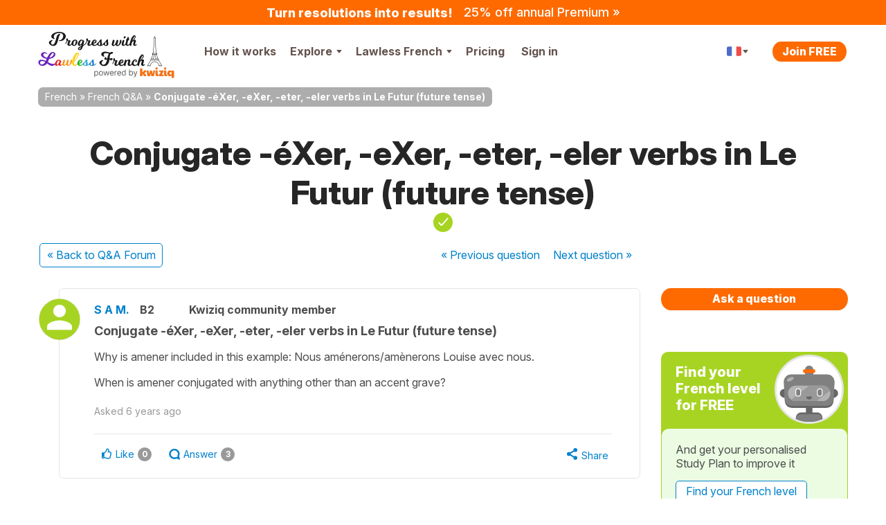

--- FILE ---
content_type: text/html; charset=UTF-8
request_url: https://progress.lawlessfrench.com/questions/view/conjugate-exer-exer-eter-eler-verbs-in-le-futur-future-tense
body_size: 34690
content:
<!DOCTYPE html>
<!--[if lt IE 7]>      <html lang="en" class="no-js lt-ie9 lt-ie8 lt-ie7"> <![endif]-->
<!--[if IE 7]>         <html lang="en" class="no-js lt-ie9 lt-ie8"> <![endif]-->
<!--[if IE 8]>         <html lang="en" class="no-js lt-ie9"> <![endif]-->
<!--[if IE 9]>         <html lang="en" class="no-js lt-ie10"> <![endif]-->
<!--[if IE 10]>        <html lang="en" class="no-js lt-ie11"> <![endif]-->
<!--[if gt IE 8]><!--> <html lang="en" class="no-js"> <!--<![endif]--><head>

    <!-- Main tags -->
    <meta charset="utf-8">
    <meta name="viewport" content="width=device-width, initial-scale=1.0">

    <link rel="manifest" href="/manifest-lawless-french.json" crossorigin="use-credentials" /><script type="module">
    async function initializeServiceWorker() {
        if (!('serviceWorker' in navigator)) {
            return;
        }

        // If we already have a controller, use that
        if (navigator.serviceWorker.controller) {
            const isPwa = !!(
                window.matchMedia('(display-mode: standalone)').matches ||
                // iOS
                window.navigator.standalone ||
                // Android TWA
                document.referrer.startsWith('android-app://') ||
                // Windows PWA
                window.navigator.userAgent.includes(' PWA/')
            );
            console.log('isPwa: ', isPwa);
            navigator.serviceWorker.controller.postMessage({
                type: 'IS_PWA',
                isPwa
            });
            return;
        }

        // Otherwise wait for registration
        // if it never happens, the message won't be sent - not an issue for async logic
        const registration = await navigator.serviceWorker.ready;
        const isPwa = window.matchMedia('(display-mode: standalone)').matches;
        if (registration.active) {
            registration.active.postMessage({
                type: 'IS_PWA',
                isPwa
            });
        }
    }

    await initializeServiceWorker();
</script>
    <!-- Robots -->
        <meta name="robots" content="index, follow">

    <!-- Google Chrome Mobile address bar color -->
    <meta name="theme-color" content="#0081cc">

    <!-- Preconnect for high-priority domains -->
    <link rel="preconnect" href="https://cdnfr.kwiziq.com">
    <link rel="preconnect" href="https://cdn.jsdelivr.net" crossorigin>
    <link rel="preconnect" href="https://www.googletagmanager.com" crossorigin>

    <!-- DNS-prefetch for fallback and low-priority domains -->
    <link rel="dns-prefetch" href="https://cdnfr.kwiziq.com">
    <link rel="dns-prefetch" href="https://cdn.jsdelivr.net/">
    <link rel="dns-prefetch" href="https://www.gstatic.com">
    <link rel="dns-prefetch" href="https://www.google-analytics.com">
    <link rel="dns-prefetch" href="https://apikeys.civiccomputing.com">

    <!-- <script src="/js/vendor/jquery-3.6.0.min.js"></script> -->
    <!-- <script src="/js/vendor/jquery-migrate-3.3.2.js"></script> -->
    <!-- <script src="/js/vendor/jquery-ui/jquery-ui-1.12.1.custom/jquery-ui.min.js"></script> -->


	<link rel="stylesheet" href="https://cdnfr.kwiziq.com/fonts/fonts.css?20241211" media="print" onload="this.media='all'; this.onload=null;">

<base href="/" />
<link rel="canonical" href="https://french.kwiziq.com/questions/view/conjugate-exer-exer-eter-eler-verbs-in-le-futur-future-tense"/>
<title>Conjugate -&eacute;Xer, -eXer, -eter, -eler verb | French Q &amp; A | Progress with Lawless French</title>
<meta name="description" content="Bonjour &agrave; tous !
Indeed, what a mistake :(As S A and Alan pointed out, amener&nbsp;&nbsp;doesn&#039;t follow the -&Eacute;xER pattern, but the -ExER pattern mentioned below in the lesson, meaning that it only takes an !" />
<meta name="keywords" content="" />


<meta name="google-site-verification" content="8TueB-sqd2l209gdLO4wUD2XYUcVwPOFfMnO_a2EoEs" />
<meta property="fb:app_id" content="143146449791605"/>
<meta property="og:title" content="Conjugate -&eacute;Xer, -eXer, -eter, -eler verb | French Q &amp; A | Progress with Lawless French"/>
<meta property="og:type" content="website"/>
<meta property="og:url" content="https://progress.lawlessfrench.com/questions/view/conjugate-exer-exer-eter-eler-verbs-in-le-futur-future-tense"/>
<meta property="og:image" content="https://progress.lawlessfrench.com/theme/LangTest/img/lawlessfrench/logo.png"/>
<meta property="og:image:width" content="450"/>
<meta property="og:image:height" content="470"/>
<meta property="og:site_name" content="Progress with Lawless French"/>
<meta property="og:description" content="Bonjour &agrave; tous !
Indeed, what a mistake :(As S A and Alan pointed out, amener&nbsp;&nbsp;doesn&#039;t follow the -&Eacute;xER pattern, but the -ExER pattern mentioned below in the lesson, meaning that it only takes an !"/>
<meta property="og:image:secure_url" content="https://progress.lawlessfrench.com/theme/LangTest/img/lawlessfrench/logo.png"/>
<script type="application/ld+json">{"@context":"https:\/\/schema.org","@graph":[{"@type":"Organization","@id":"https:\/\/www.kwiziq.com\/#organization","name":"Kwiziq Ltd","url":"https:\/\/www.kwiziq.com","logo":"https:\/\/www.kwiziq.com\/img\/svg\/sprite-svg-logo\/logo-kwiziq.svg"},{"@type":"WebSite","@id":"https:\/\/progress.lawlessfrench.com\/#website","name":"Progress with Lawless French","publisher":{"@id":"https:\/\/www.kwiziq.com\/#organization"}},{"@type":"QAPage","mainEntity":{"@type":"Question","@id":"https:\/\/progress.lawlessfrench.com\/#Question","datePublished":"2019-08-29T16:35:10+00:00","name":"Conjugate -\u00e9Xer, -eXer, -eter, -eler verbs in Le Futur (future tense)","text":"Why is amener included in this example:\u00a0Nous\u00a0am\u00e9nerons\/am\u00e8nerons\u00a0Louise avec nous.When is amener conjugated with anything other than an accent grave?","answerCount":3,"upvoteCount":0,"author":{"@type":"Person","name":"S A Manbeck","jobTitle":"","honorificSuffix":"","url":"https:\/\/www.kwiziq.com\/user\/48916"},"acceptedAnswer":{"@type":"Answer","datePublished":"2019-09-06T10:24:11+00:00","text":"Bonjour \u00e0 tous !\nIndeed, what a mistake :(As S A and Alan pointed out, amener\u00a0\u00a0doesn't follow the -\u00c9xER pattern, but the -ExER pattern mentioned below in the lesson, meaning that it only takes an accent grave in Le Futur.\nThanks to your feedback, I've now updated the examples accordingly :)\nMerci beaucoup \u00e0 tous et bonne journ\u00e9e !","upvoteCount":0,"url":"https:\/\/french.kwiziq.com\/questions\/view\/conjugate-exer-exer-eter-eler-verbs-in-le-futur-future-tense#Answer-10292","author":{"@type":"Person","name":"Aur\u00e9lie Drouard","jobTitle":"Kwiziq Head of French, Native French Teacher","honorificSuffix":"HKH, Licence d'anglais LLCE","url":"https:\/\/www.kwiziq.com\/user\/23"}},"suggestedAnswer":[{"@type":"Answer","datePublished":"2019-08-30T06:55:12+00:00","text":"Actually, amener doesn't have an accent of any kind in futur simple: J'amenerai, tu ameneras, etc.","upvoteCount":0,"url":"https:\/\/french.kwiziq.com\/questions\/view\/conjugate-exer-exer-eter-eler-verbs-in-le-futur-future-tense#Answer-10255","author":{"@type":"Person","name":"Chris Wirt","jobTitle":"","honorificSuffix":"","url":"https:\/\/www.kwiziq.com\/user\/38684"}},{"@type":"Answer","datePublished":"2019-08-30T08:41:17+00:00","text":"Amener follows the pattern for acheter, so it does takes a grave (but never an acute) in the future. So the example seems to be wrong.\u00a0Acheter is also covered in the lesson:https:\/\/french.kwiziq.com\/revision\/grammar\/conjugate-eter-eler-verbs-in-le-futur-future-tense","upvoteCount":0,"url":"https:\/\/french.kwiziq.com\/questions\/view\/conjugate-exer-exer-eter-eler-verbs-in-le-futur-future-tense#Answer-10257","author":{"@type":"Person","name":"Alan Graham","jobTitle":"","honorificSuffix":"","url":"https:\/\/www.kwiziq.com\/user\/84634"}}]}},{"@type":"BreadcrumbList","itemListElement":[{"@type":"ListItem","position":1,"name":"French","item":"https:\/\/progress.lawlessfrench.com\/"},{"@type":"ListItem","position":2,"name":"French Q&A","item":"https:\/\/progress.lawlessfrench.com\/questions"},{"@type":"ListItem","position":3,"name":"Conjugate -\u00e9Xer, -eXer, -eter, -eler verbs in Le Futur (future tense)","item":"https:\/\/french.kwiziq.com\/questions\/view\/conjugate-exer-exer-eter-eler-verbs-in-le-futur-future-tense"}]}]}</script><script>window.KwiziqConfig={"languageSlug":"french","languageTitle":"French","siteSlug":"lawless-french","siteTitle":"Progress with Lawless French","kwiziqApiUrl":"\/api","auth":0,"gTMId":"GTM-59PZZ6Z","GA4ID":"G-5YT88FSJYT","gOptId":null,"SENTRY_ENVIRONMENT":"live","tooltips":{"kudos-info":{"content":"You earn Kudos points every time you achieve something in Kwiziq. The bigger the achievement the more kudos points you get. See the full list of awards and Kudos points <a href=\"\/kudos-points\">here<\/a>."},"day-streak-info":{"content":"Earn days streak awards for testing on consecutive days."},"landmarks-info":{"theme":"tooltipster-achieve","side":"bottom-left","arrow":"false","content":"Landmarks are the important steps along the way to achieving fluency."},"shield-info":{"side":"bottom-left","theme":"tooltipster-achieve","arrow":"false","content":"Earn bronze, silver, gold and diamond shields for getting Kwiziq level scores of 50%, 75%, 90% and 100%."},"stars-info":{"theme":"tooltipster-achieve","side":"bottom-left","arrow":"false","content":"Earn bronze, silver, gold and diamond stars by getting Kwiziq score in specific grammar topics of 50%, 75%, 90% and 100%."}},"templates":{"BookmarkPremium":"<div class=\"bookmark-premium\"><div class=\"bookmark-premium__header\"><h2><span class=\"icon icon-notebook-white-13x18\"><\/span>Add to Notebook<\/h2><div class=\"button_close\"><\/div><\/div><div class=\"bookmark-premium__body\"><div class=\"bookmark-premium__section bookmark-premium__link\"><a href=\"#\" class=\"bookmark-premium__btn-create-link btn btn-link\">Create new Notebook<\/a><\/div><div class=\"bookmark-premium__section bookmark-premium__list\"><hr><ul class=\"bookmark-premium__notebook-list\"><\/ul><hr><button class=\"btn\">Done<\/button><\/div><div class=\"bookmark-premium__section bookmark-premium__create\"><div class=\"input text\"><label for=\"\"><\/label><input name=\"data[]\" class=\"notebook-new-name\" placeholder=\"New Notebook\" type=\"text\" id=\"\"\/><\/div><button class=\"btn bookmark-premium__btn-create\">Create<\/button><\/div><\/div><\/div>","BookmarkPremiumItem":"<li><a class=\"modal-link\"><span class=\"semi-checkbox\"><span class=\"icon-check\"><\/span><i class=\"fas fa-spinner\"><\/i><\/span><span class=\"checkbox-label\"><\/span><\/a><\/li>"}}</script><link rel="preload" type="text/css" href="https://cdnfr.kwiziq.com/css/dist/CssQandaSite.effdcffe.css" as="style"/><link rel="stylesheet" type="text/css" href="https://cdnfr.kwiziq.com/css/dist/CssQandaSite.effdcffe.css"/><link rel="stylesheet" type="text/css" href="/theme/LangTest/css/lawlessfrench.css?20250408"/><link rel="icon" href="https://cdnfr.kwiziq.com/theme/LangTest/img/lawlessfrench/app-icons/live/favicon.ico?v=20250221" sizes="32x32">
<link rel="icon" href="https://cdnfr.kwiziq.com/theme/LangTest/img/lawlessfrench/app-icons/live/icon.svg?v=20250221" type="image/svg+xml">
<link rel="apple-touch-icon" href="https://cdnfr.kwiziq.com/theme/LangTest/img/lawlessfrench/app-icons/live/apple-touch-icon.png?v=20250221">

<meta name="msapplication-TileColor" content="#0081cc">
<meta name="theme-color" content="#0081cc"><script>
	window.dataLayer = window.dataLayer || [];

    dataLayer.push({'trkBaseRoute': 'QuestionView'});dataLayer.push({'uAnon': '1'});
    const appMode = (() => (
        window.matchMedia('(display-mode: standalone)').matches ||
        // iOS
        window.navigator.standalone ||
        // Android TWA
        document.referrer.startsWith('android-app://') ||
        // Windows PWA
        window.navigator.userAgent.includes(' PWA/')
    ) ? 'pwa' : 'web')();

    window.dataLayer.push({
        'app_type': appMode
    });

	function gtag() {
		dataLayer.push(arguments);
	}

	gtag('js', new Date());
	gtag('set', 'cookie_flags', 'SameSite=None;Secure');
    gtag('set', {
        'app_type': appMode
    });

	(function (w, d, s, l, i) {
		w[l] = w[l] || [];
		w[l].push({
			'gtm.start':
				new Date().getTime(), event: 'gtm.js'
		});
		var f = d.getElementsByTagName(s)[0],
			j = d.createElement(s), dl = l != 'dataLayer' ? '&l=' + l : '';
		j.async = true;
		j.src =
			'https://www.googletagmanager.com/gtm.js?id=' + i + dl;
		f.parentNode.insertBefore(j, f);
	})(window, document, 'script', 'dataLayer', 'GTM-59PZZ6Z');

</script>


<!-- Google Tag Manager (noscript) -->
<noscript>
    <iframe src="https://www.googletagmanager.com/ns.html?id=GTM-59PZZ6Z"
            height="0" width="0" style="display:none;visibility:hidden"></iframe>
</noscript>
<!-- End Google Tag Manager (noscript) -->

<!-- Custom GrowthBook and Funnel Steps related code -->
<script>
function growthBookGtag(eventName, eventValue){ eventName = eventName.toLowerCase().replace(/-/g, '_'); eventName = eventName.startsWith('gb_') ? eventName : 'gb_' + eventName; var attributes = {"transport_type":"beacon","user_id":null,"has_pwa_access":false,"logged_in":false,"is_web_1":true,"group_id":null,"partner":"lawless-french","language_id":"fr-FR","created_at":null,"persistent_cookie":"fe135e5b9437852343e43117bdc5969498377de83b","email_domain":null,"env":"LIVE","send_to":"G-5YT88FSJYT"}; if (eventValue !== undefined) { attributes.event_value = eventValue; } gtag('event', eventName, attributes); };function customFnStpEvent(eventName){ eventName = eventName.replace(/-/g, '_'); eventName = eventName.startsWith('fnStp_') ? eventName : 'fnStp_' + eventName; gtag('event', eventName, {"transport_type":"beacon","user_id":null,"has_pwa_access":false,"logged_in":false,"is_web_1":true,"group_id":null,"partner":"lawless-french","language_id":"fr-FR","created_at":null,"persistent_cookie":"fe135e5b9437852343e43117bdc5969498377de83b","email_domain":null,"env":"LIVE","send_to":"G-5YT88FSJYT"}); };</script>
</head>

<body id="kwzcb_lawlessfrench" class="theme--light experiment-dashboard-v1 context-fr-FR ">
<div class="svg-defs-wrapper">
	<svg width="0" height="0" style="position:absolute"><symbol viewBox="0 0 34 9" id="logo-beta" xmlns="http://www.w3.org/2000/svg"><g fill="#CCC" transform="translate(.9 .5)"><use xlink:href="#ad"/><use xlink:href="#ac"/><use xlink:href="#ab"/><use xlink:href="#aa"/></g><defs><path id="ad" d="M1.19 0h3.17c.36 0 .73.03 1.09.08.37.05.69.16.96.32.28.15.49.36.63.64s.19.66.12 1.12c-.06.48-.25.88-.57 1.2a2.68 2.68 0 01-1.15.67v.03c.27.04.5.12.72.24a1.6 1.6 0 01.82 1.07c.05.23.06.49.02.76A2.38 2.38 0 015.7 7.98c-.33.18-.69.32-1.08.4s-.77.12-1.15.12H0L1.19 0zm1.39 3.4h1.36c.14 0 .28-.02.43-.05s.27-.09.4-.16a.9.9 0 00.3-.29.94.94 0 00.17-.43.67.67 0 00-.06-.43c-.05-.12-.14-.21-.25-.28s-.24-.1-.4-.13a1.99 1.99 0 00-.43-.05H2.83L2.58 3.4zm-.5 3.51h1.69c.14 0 .29-.01.44-.05a1.24 1.24 0 00.77-.48.97.97 0 00.18-.46.7.7 0 00-.08-.48c-.08-.13-.2-.23-.34-.3s-.3-.1-.48-.12a3.4 3.4 0 00-.48-.04H2.36L2.1 6.91z"/><path id="ac" d="M10.12 0h5.77l-.24 1.73h-3.9l-.22 1.58h3.68l-.24 1.73h-3.69l-.23 1.73h4.11l-.24 1.73H8.93l1.2-8.5z"/><path id="ab" d="M20.1 1.66h-2.42L17.91 0h6.72l-.23 1.66h-2.42l-.96 6.84h-1.88l.96-6.84z"/><path id="aa" d="M28.35 0h1.55l2.5 8.5h-2.1l-.48-1.8h-3.3l-.96 1.8h-2.07L28.35 0zm.38 2.47l-1.4 2.64h2.07l-.67-2.64z"/></defs></symbol><symbol viewBox="0 0 35 24" id="logo-flag-french" xmlns="http://www.w3.org/2000/svg"><g transform="matrix(1.0004 0 0 1.013 -4149.7 -711.43)"><mask id="b-logo-flag-french-a"><use xlink:href="#bb" transform="translate(4148.4 702.31)" height="100%" width="100%" fill="#fff"/></mask><g mask="url(#b-logo-flag-french-a)"><use xlink:href="#bb" transform="translate(4148.4 702.31)" height="100%" width="100%" fill="#fff"/></g><g mask="url(#b-logo-flag-french-a)"><use xlink:href="#bd" transform="translate(4147.3 702.31)" height="100%" width="100%" fill="#4e6bcc"/></g><g mask="url(#b-logo-flag-french-a)"><use xlink:href="#bc" transform="translate(4169.2 702.31)" height="100%" width="100%" fill="#ed4c49"/></g></g><defs><path id="bb" fill-rule="evenodd" d="M2.55 3.15L.03 20.55c-.25 1.73.92 3.14 2.59 3.14h25.93a3.7 3.7 0 003.5-3.14l2.52-17.4C34.82 1.4 33.65 0 31.98 0H6.05a3.7 3.7 0 00-3.5 3.15z"/><path id="bd" fill-rule="evenodd" d="M0 23.7h11.29L14.92 0H3.62L0 23.7z"/><path id="bc" fill-rule="evenodd" d="M0 23.7h12.14L16.04 0H3.9L0 23.7z"/></defs></symbol><symbol fill="none" viewBox="0 0 130 40" id="logo-kwiziq" xmlns="http://www.w3.org/2000/svg"><path d="M20.38 33.28c-1.85 0-3.35-.24-4.48-.72a6.32 6.32 0 01-2.74-2.5 16.3 16.3 0 01-1.65-4 .64.64 0 00-1.02-.33l-1.45 1.19a.65.65 0 00-.24.5v4.88c0 .36-.28.64-.63.64H.63A.63.63 0 010 32.3L.04 5.63c0-.32.23-.59.54-.64l7.54-1.12c.38-.06.72.25.72.64L8.8 16.87c0 .54.62.84 1.03.5l9.12-7.6c.28-.23.7-.18.91.12l4 5.57c.2.29.14.7-.15.9l-5.83 4.13c-.2.14-.3.39-.26.63.33 1.93.78 3.3 1.35 4.08a3.27 3.27 0 002.78 1.27 6 6 0 00.9-.07c.43-.07.83.3.78.74l-.66 5.5a.63.63 0 01-.57.56 22 22 0 01-1.82.08zM24.23 12.53a.64.64 0 01.61-.77H32c.3 0 .57.22.62.53l1.71 9.95c.12.7 1.1.72 1.24.03l2.08-10c.06-.3.32-.51.62-.51h6.12c.3 0 .55.2.61.5l2.12 10.29c.15.7 1.12.67 1.24-.02l1.72-10.24c.05-.3.31-.53.62-.53h5.5c.4 0 .7.37.62.77l-4.06 19.9a.63.63 0 01-.61.51h-8.9a.63.63 0 01-.62-.5l-1.58-7.65c-.14-.69-1.1-.68-1.24 0l-1.5 7.64a.63.63 0 01-.61.51h-8.57c-.3 0-.55-.2-.61-.5l-4.3-19.9zM65.94 33.28c-2.32 0-4.13-.76-5.43-2.28-1.3-1.52-1.96-3.6-1.96-6.22V12.4c0-.36.29-.64.63-.64h7.55c.34 0 .62.28.62.64v12c0 .65.17 1.16.5 1.52.36.34.5.51 1.06.51.26 0 .52-.04.8-.11.43-.13.94.14.98.61l.35 4.53a.6.6 0 01-.25.54c-.57.38-1.28.68-2.13.9-.97.25-1.66.38-2.72.38zm-2.99-24.7c-1.3 0-2.4-.4-3.32-1.22a4.1 4.1 0 01-1.32-3.09c0-1.21.47-2.23 1.4-3.04A4.8 4.8 0 0162.96 0c1.28 0 2.37.42 3.28 1.27a3.91 3.91 0 011.42 3c0 1.24-.48 2.27-1.42 3.09a4.85 4.85 0 01-3.28 1.22zM71.76 28.61c0-.12.04-.25.1-.35l6.56-10.1c.28-.42-.02-1-.52-1h-5.22a.63.63 0 01-.62-.63V12.4c0-.36.28-.64.62-.64H88.7c.35 0 .63.28.63.64v3.74c0 .12-.03.24-.1.34L83 26.55c-.26.42.04.98.53.98h5.33c.35 0 .63.29.63.64v4.13c0 .36-.28.64-.63.64H72.4a.63.63 0 01-.63-.64v-3.69zM98.96 33.28c-2.32 0-4.13-.76-5.43-2.28-1.3-1.52-1.95-3.6-1.95-6.22V12.4c0-.36.28-.64.62-.64h7.55c.34 0 .63.28.63.64v12c0 .65.16 1.16.5 1.52.35.34.5.51 1.05.51.26 0 .52-.04.8-.11.44-.13.94.14.98.61l.35 4.53a.6.6 0 01-.25.54c-.57.38-1.28.68-2.13.9-.97.25-1.66.38-2.72.38zm-2.98-24.7c-1.3 0-2.41-.4-3.33-1.22a4.1 4.1 0 01-1.32-3.09c0-1.21.47-2.23 1.4-3.04A4.8 4.8 0 0195.99 0c1.27 0 2.36.42 3.27 1.27a3.91 3.91 0 011.42 3c0 1.24-.47 2.27-1.42 3.09a4.85 4.85 0 01-3.27 1.22zM121.24 31.77c0-.68-1.06-.98-1.53-.5-.38.4-.8.73-1.25 1a7.8 7.8 0 01-4.07 1.01c-2 0-3.76-.5-5.31-1.48a10.55 10.55 0 01-3.57-4.02c-.83-1.69-1.25-3.5-1.25-5.4 0-2.04.46-3.89 1.37-5.55a10.03 10.03 0 018.8-5.37c1.58 0 2.92.34 4.03 1.02.45.26.87.6 1.25.99.47.48 1.53.18 1.53-.5v-.28c0-.35.28-.64.63-.64h7.5c.35 0 .63.29.63.64v25.22c0 .3-.22.57-.51.63l-7.5 1.45a.63.63 0 01-.75-.63v-7.59zm-4.1-5.17c1.1 0 2.04-.4 2.81-1.18a4.3 4.3 0 001.3-2.88v-.34a3.91 3.91 0 00-1.3-2.83 3.92 3.92 0 00-2.82-1.23 4 4 0 00-2.95 1.27c-.8.85-1.2 1.83-1.2 2.96 0 1.19.42 2.19 1.25 3 .83.82 1.8 1.23 2.9 1.23z" fill="#F26500"/></symbol><symbol fill="none" viewBox="0 0 130 40" id="logo-kwiziq--light" xmlns="http://www.w3.org/2000/svg"><path d="M20.38 33.28c-1.85 0-3.35-.24-4.48-.72a6.32 6.32 0 01-2.74-2.5 16.3 16.3 0 01-1.65-4 .64.64 0 00-1.02-.33l-1.45 1.19a.65.65 0 00-.24.5v4.88c0 .36-.28.64-.63.64H.63A.63.63 0 010 32.3L.04 5.63c0-.32.23-.59.54-.64l7.54-1.12c.38-.06.72.25.72.64L8.8 16.87c0 .54.62.84 1.03.5l9.12-7.6c.28-.23.7-.18.91.12l4 5.57c.2.29.14.7-.15.9l-5.83 4.13c-.2.14-.3.39-.26.63.33 1.93.78 3.3 1.35 4.08a3.27 3.27 0 002.78 1.27 6 6 0 00.9-.07c.43-.07.83.3.78.74l-.66 5.5a.63.63 0 01-.57.56 22 22 0 01-1.82.08zM24.23 12.53a.64.64 0 01.61-.77H32c.3 0 .57.22.62.53l1.71 9.95c.12.7 1.1.72 1.24.03l2.08-10c.06-.3.32-.51.62-.51h6.12c.3 0 .55.2.61.5l2.12 10.29c.15.7 1.12.67 1.24-.02l1.72-10.24c.05-.3.31-.53.62-.53h5.5c.4 0 .7.37.62.77l-4.06 19.9a.63.63 0 01-.61.51h-8.9a.63.63 0 01-.62-.5l-1.58-7.65c-.14-.69-1.1-.68-1.24 0l-1.5 7.64a.63.63 0 01-.61.51h-8.57c-.3 0-.55-.2-.61-.5l-4.3-19.9zM65.94 33.28c-2.32 0-4.13-.76-5.43-2.28-1.3-1.52-1.96-3.6-1.96-6.22V12.4c0-.36.29-.64.63-.64h7.55c.34 0 .62.28.62.64v12c0 .65.17 1.16.5 1.52.36.34.5.51 1.06.51.26 0 .52-.04.8-.11.43-.13.94.14.98.61l.35 4.53a.6.6 0 01-.25.54c-.57.38-1.28.68-2.13.9-.97.25-1.66.38-2.72.38zm-2.99-24.7c-1.3 0-2.4-.4-3.32-1.22a4.1 4.1 0 01-1.32-3.09c0-1.21.47-2.23 1.4-3.04A4.8 4.8 0 0162.96 0c1.28 0 2.37.42 3.28 1.27a3.91 3.91 0 011.42 3c0 1.24-.48 2.27-1.42 3.09a4.85 4.85 0 01-3.28 1.22zM71.76 28.61c0-.12.04-.25.1-.35l6.56-10.1c.28-.42-.02-1-.52-1h-5.22a.63.63 0 01-.62-.63V12.4c0-.36.28-.64.62-.64H88.7c.35 0 .63.28.63.64v3.74c0 .12-.03.24-.1.34L83 26.55c-.26.42.04.98.53.98h5.33c.35 0 .63.29.63.64v4.13c0 .36-.28.64-.63.64H72.4a.63.63 0 01-.63-.64v-3.69zM98.96 33.28c-2.32 0-4.13-.76-5.43-2.28-1.3-1.52-1.95-3.6-1.95-6.22V12.4c0-.36.28-.64.62-.64h7.55c.34 0 .63.28.63.64v12c0 .65.16 1.16.5 1.52.35.34.5.51 1.05.51.26 0 .52-.04.8-.11.44-.13.94.14.98.61l.35 4.53a.6.6 0 01-.25.54c-.57.38-1.28.68-2.13.9-.97.25-1.66.38-2.72.38zm-2.98-24.7c-1.3 0-2.41-.4-3.33-1.22a4.1 4.1 0 01-1.32-3.09c0-1.21.47-2.23 1.4-3.04A4.8 4.8 0 0195.99 0c1.27 0 2.36.42 3.27 1.27a3.91 3.91 0 011.42 3c0 1.24-.47 2.27-1.42 3.09a4.85 4.85 0 01-3.27 1.22zM121.24 31.77c0-.68-1.06-.98-1.53-.5-.38.4-.8.73-1.25 1a7.8 7.8 0 01-4.07 1.01c-2 0-3.76-.5-5.31-1.48a10.55 10.55 0 01-3.57-4.02c-.83-1.69-1.25-3.5-1.25-5.4 0-2.04.46-3.89 1.37-5.55a10.03 10.03 0 018.8-5.37c1.58 0 2.92.34 4.03 1.02.45.26.87.6 1.25.99.47.48 1.53.18 1.53-.5v-.28c0-.35.28-.64.63-.64h7.5c.35 0 .63.29.63.64v25.22c0 .3-.22.57-.51.63l-7.5 1.45a.63.63 0 01-.75-.63v-7.59zm-4.1-5.17c1.1 0 2.04-.4 2.81-1.18a4.3 4.3 0 001.3-2.88v-.34a3.91 3.91 0 00-1.3-2.83 3.92 3.92 0 00-2.82-1.23 4 4 0 00-2.95 1.27c-.8.85-1.2 1.83-1.2 2.96 0 1.19.42 2.19 1.25 3 .83.82 1.8 1.23 2.9 1.23z" fill="#fff"/></symbol><symbol fill="none" viewBox="0 0 118 20" id="logo-kwiziq-find-your-fluent" xmlns="http://www.w3.org/2000/svg"><path d="M5.09 4.78c0-.34-.28-.61-.62-.61h-.54a.95.95 0 01-.96-.95c0-.92.4-1.4 1.35-1.4h.14c.38.02.77-.15.9-.51.1-.34-.06-.7-.4-.77a4.3 4.3 0 00-.78-.06c-1.35 0-2.66.8-2.66 2.4v.54c0 .41-.34.75-.76.75H.61a.61.61 0 00-.61.6c0 .34.28.61.61.61h.15c.42 0 .76.34.76.76v6.64c0 .4.33.72.73.72.4 0 .72-.32.72-.72V6.35c0-.53.44-.97.98-.97h.52c.34 0 .62-.27.62-.6zM6.77 12.78c0 .4.33.72.73.72.4 0 .72-.32.72-.72v-7.9c0-.39-.32-.71-.72-.71-.4 0-.73.32-.73.72v7.9zm.74-10.17c.56 0 1.03-.43 1.03-.97 0-.53-.47-.97-1.03-.97-.57 0-1.03.44-1.03.97 0 .54.46.97 1.03.97zM11.98 7.89c0-1.63 1.02-2.55 2.4-2.55 1.35 0 2.17.86 2.17 2.33v5.11c0 .4.32.72.72.72.4 0 .73-.32.73-.72v-5.2c0-2.39-1.28-3.53-3.2-3.53-1.4 0-2.28.61-2.73 1.53a.08.08 0 01-.06.05.07.07 0 01-.08-.08v-.69a.7.7 0 00-.7-.7.7.7 0 00-.7.7v7.92c0 .4.32.72.73.72.4 0 .72-.32.72-.72v-4.9zM23.87 13.7c1.75 0 2.39-1.05 2.71-1.58a.11.11 0 01.1-.05c.06 0 .1.05.1.1v.64c0 .38.32.7.7.7a.7.7 0 00.7-.7V1.78c0-.4-.32-.72-.72-.72-.4 0-.72.32-.72.72v3.8c0 .04-.04.07-.08.07a.08.08 0 01-.07-.03c-.32-.5-.9-1.57-2.7-1.57-2.38 0-4.03 1.87-4.03 4.8 0 2.97 1.65 4.85 4 4.85zm.2-1.3c-1.83 0-2.76-1.57-2.76-3.57 0-1.96.9-3.5 2.75-3.5 1.77 0 2.7 1.41 2.7 3.5 0 2.12-.95 3.58-2.7 3.58zM36.15 17c1.31 0 2.23-.69 2.78-2.14l3.65-9.7a.73.73 0 00-.68-.98c-.32 0-.61.2-.71.49l-2.42 6.89a.07.07 0 01-.13 0l-2.42-6.9a.73.73 0 00-.69-.5c-.5 0-.86.51-.69.98l3 8.08c.09.21.09.45 0 .66l-.14.4c-.4 1.07-.87 1.41-1.53 1.4-.4-.01-.8.19-.9.57-.1.33.07.68.42.72.14.02.3.03.46.03zM48.01 13.7c2.56 0 4.28-1.92 4.28-4.82 0-2.91-1.72-4.83-4.28-4.83-2.55 0-4.27 1.92-4.27 4.83 0 2.9 1.72 4.81 4.27 4.81zm0-1.3c-1.94 0-2.82-1.65-2.82-3.52s.88-3.54 2.82-3.54S50.84 7 50.84 8.88s-.89 3.53-2.83 3.53zM60.1 9.69a2.44 2.44 0 01-2.43 2.55c-1.2 0-2.07-.88-2.07-2.24V4.9c0-.4-.32-.72-.72-.72-.4 0-.72.32-.72.72v5.2c0 2.39 1.27 3.53 3.04 3.53 1.41 0 2.34-.73 2.79-1.66a.06.06 0 01.05-.04c.03 0 .06.03.06.06v.8c0 .4.33.72.73.72.4 0 .72-.32.72-.72v-7.9c0-.39-.32-.71-.72-.71-.4 0-.73.32-.73.72v4.8zM63.86 12.78c0 .4.32.72.72.72.4 0 .73-.32.73-.72V7.6c0-1.27 1-2.2 2.38-2.2h.04c.43.01.85-.31.85-.74a.63.63 0 00-.62-.64h-.14c-1.12 0-2.1.62-2.45 1.52 0 .02-.03.04-.05.04a.06.06 0 01-.06-.06v-.66a.7.7 0 00-.7-.7.7.7 0 00-.7.7v7.92zM78.67 4.78c0-.34-.28-.61-.61-.61h-.54a.95.95 0 01-.96-.95c0-.92.39-1.4 1.35-1.4h.13c.39.02.78-.15.9-.51.11-.34-.05-.7-.4-.77a4.3 4.3 0 00-.78-.06c-1.35 0-2.65.8-2.65 2.4v.54c0 .41-.34.75-.76.75h-.15a.61.61 0 00-.62.6c0 .34.28.61.62.61h.15c.42 0 .76.34.76.76v6.64c0 .4.32.72.72.72.4 0 .73-.32.73-.72V6.35c0-.53.44-.97.98-.97h.52c.33 0 .61-.27.61-.6zM81.8 1.78c0-.4-.32-.72-.72-.72-.4 0-.72.32-.72.72v11c0 .4.32.72.72.72.4 0 .73-.32.73-.72v-11zM90.06 9.69a2.44 2.44 0 01-2.43 2.55c-1.2 0-2.07-.88-2.07-2.24V4.9c0-.4-.32-.72-.72-.72-.4 0-.73.32-.73.72v5.2c0 2.39 1.28 3.53 3.05 3.53 1.4 0 2.34-.73 2.79-1.66a.06.06 0 01.05-.04c.03 0 .06.03.06.06v.8c0 .4.32.72.73.72.4 0 .72-.32.72-.72v-7.9c0-.39-.32-.71-.72-.71-.4 0-.73.32-.73.72v4.8zM97.77 13.7c1.59 0 2.82-.65 3.45-1.67.22-.36-.02-.79-.43-.9-.37-.1-.75.1-.99.41-.44.58-1.15.87-2.03.87-1.39 0-2.43-.73-2.8-2.1-.14-.53.32-.99.88-.99h5.22c.34 0 .61-.27.61-.6 0-3.48-2.09-4.67-4.05-4.67-2.56 0-4.25 1.99-4.25 4.86s1.67 4.79 4.4 4.79zm-1.89-5.62c-.57 0-1.03-.49-.82-1 .4-1 1.3-1.74 2.57-1.74 1.23 0 2.12.71 2.44 1.78.16.52-.3.96-.84.96h-3.35zM104.99 7.89c0-1.63 1.02-2.55 2.4-2.55 1.35 0 2.17.86 2.17 2.33v5.11a.72.72 0 001.45 0v-5.2c0-2.39-1.28-3.53-3.2-3.53-1.4 0-2.28.61-2.73 1.53a.08.08 0 01-.06.05.07.07 0 01-.08-.08v-.69a.7.7 0 00-.7-.7.7.7 0 00-.7.7v7.92c0 .4.32.72.72.72.4 0 .73-.32.73-.72v-4.9zM117.42 4.78c0-.34-.28-.61-.62-.61h-.42a.97.97 0 01-.98-.97v-.55c0-.4-.32-.72-.72-.72-.4 0-.73.32-.73.72v.81a.7.7 0 01-.71.7h-.1a.61.61 0 00-.61.62c0 .33.27.6.61.6h.1c.4 0 .71.32.71.7v5.14c0 1.62 1.33 2.4 2.56 2.4.17 0 .33 0 .47-.02.35-.05.55-.4.47-.76l-.02-.05c-.07-.35-.42-.55-.78-.55-.64 0-1.25-.2-1.25-1.41V6.35c0-.53.44-.97.98-.97h.42c.34 0 .62-.27.62-.6z" fill="#fff"/><path fill-rule="evenodd" clip-rule="evenodd" d="M48.39 17.53c-1.7.17-3.26.57-4.22 1.12a.6.6 0 01-.6-1.04 12.6 12.6 0 014.7-1.28c1.77-.18 3.64-.13 5.09.2a.6.6 0 01-.27 1.17 15.55 15.55 0 00-4.7-.17z" fill="#fff"/></symbol><symbol viewBox="0 0 126 25" id="logo-text-french" xmlns="http://www.w3.org/2000/svg"><use xlink:href="#fa" transform="translate(-3 -9)" fill="#FFF"/><defs><path id="fa" d="M6.47 9.64h13.99l-.26 1.98H8.38L7.2 19.93h11l-.27 1.98H6.93L5.38 33H3.2L6.47 9.64zm18.73 10.3h4.62c1.15 0 2.1-.15 2.84-.44a5.27 5.27 0 001.81-1.05c.47-.42.8-.87 1-1.36a4 4 0 00.4-2.64 2.63 2.63 0 00-.64-1.35 3.72 3.72 0 00-1.51-1.06 6.96 6.96 0 00-2.71-.42h-4.62l-1.19 8.31zm-.72-10.3h6.13c.31 0 .73 0 1.26.03s1.09.09 1.68.2c.62.1 1.22.28 1.82.52a4.34 4.34 0 012.57 2.81c.22.7.26 1.56.13 2.57-.15 1.13-.47 2.05-.96 2.78a6.67 6.67 0 01-3.8 2.77c-.72.22-1.41.37-2.07.46L36.49 33H34L29 21.91h-4.06L23.39 33H21.2l3.26-23.36zm19.23 0H58l-.27 1.98H45.62l-1.19 8.31h11.35l-.26 1.98H44.17l-1.29 9.11h12.64L55.26 33H40.44L43.7 9.64zm19.23 0h2.8L77.1 30.1h.06l2.87-20.46h2.18L78.94 33h-2.8L64.79 12.54h-.07L61.85 33h-2.18l3.27-23.36zm41.82 19.7a11.8 11.8 0 01-9.27 4.25c-1.79 0-3.38-.3-4.79-.89a9.65 9.65 0 01-3.46-2.54 9.8 9.8 0 01-1.92-3.9 13.17 13.17 0 01-.2-4.94c.27-1.78.8-3.42 1.59-4.92a14.22 14.22 0 013.03-3.86 13.7 13.7 0 019.2-3.5c1.6 0 3.04.29 4.34.86a7.05 7.05 0 013.2 2.8l-1.98 1.49a5.32 5.32 0 00-2.48-2.38 7.57 7.57 0 00-3.37-.79 11.1 11.1 0 00-10.1 6.24 12.65 12.65 0 00-1.12 8.12c.29 1.25.8 2.34 1.52 3.26s1.66 1.65 2.8 2.18 2.48.8 4 .8a9.12 9.12 0 003.83-.86 11.71 11.71 0 001.91-1.13 9.2 9.2 0 001.69-1.65l1.58 1.36zm6.44-19.7h2.18l-1.46 10.3h13.07l1.45-10.3h2.18L125.36 33h-2.18l1.55-11.09h-13.07L110.11 33h-2.18l3.27-23.36z"/></defs></symbol><symbol viewBox="0 0 139 24" id="logo-text-partner" xmlns="http://www.w3.org/2000/svg"><g fill="#FFF" transform="translate(.2 .6)"><use xlink:href="#gg"/><use xlink:href="#gf"/><use xlink:href="#ge"/><use xlink:href="#gd"/><use xlink:href="#gc"/><use xlink:href="#gb"/><use xlink:href="#ga"/></g><defs><path id="gg" d="M3.27 0H10c.81 0 1.65.1 2.5.3.89.17 1.66.5 2.32.95.68.47 1.2 1.1 1.55 1.92.37.79.47 1.8.3 3a6.67 6.67 0 01-1 2.74 6.56 6.56 0 01-1.81 1.91c-.7.49-1.5.85-2.38 1.1s-1.78.36-2.7.36H3.73L2.18 23.36H0L3.27 0zm.72 10.3h4.95a8.8 8.8 0 001.85-.2 6.03 6.03 0 001.68-.7 4.48 4.48 0 002.02-3.23c.1-.75.05-1.39-.17-1.91s-.55-.96-.99-1.29c-.42-.35-.92-.6-1.52-.76s-1.2-.23-1.81-.23H5.18L4 10.3z"/><path id="gf" d="M26.6 0h2.24l6.57 23.36h-2.44l-1.69-6.2H18.91l-3.5 6.2h-2.28L26.6 0zm.7 2.38l-7.27 12.8h10.73l-3.47-12.8z"/><path id="ge" d="M42.42 10.3h4.62c1.15 0 2.1-.15 2.84-.43A5.27 5.27 0 0051.7 8.8c.46-.42.79-.87.99-1.35.22-.49.36-.93.43-1.32s.05-.84-.04-1.32a2.63 2.63 0 00-.62-1.36 3.72 3.72 0 00-1.52-1.05 6.96 6.96 0 00-2.7-.43H43.6l-1.19 8.32zM41.7 0h6.14l1.25.03a11.69 11.69 0 013.5.73 4.42 4.42 0 012.57 2.8c.22.7.27 1.57.13 2.58-.15 1.12-.47 2.04-.95 2.77a6.52 6.52 0 01-3.8 2.77c-.72.22-1.42.38-2.08.46l5.25 11.22h-2.48l-5.01-11.08h-4.06l-1.55 11.08h-2.18L41.7 0z"/><path id="gd" d="M66.04 1.98h-7.99L58.32 0h18.15l-.27 1.98h-7.98l-3 21.38h-2.18l3-21.38z"/><path id="gc" d="M79.74 0h2.8L93.9 20.46h.07L96.84 0H99l-3.26 23.36h-2.8L81.58 2.9h-.07l-2.87 20.46h-2.17L79.74 0z"/><path id="gb" d="M105.1 0h14.28l-.26 1.98h-12.11l-1.19 8.32h11.35l-.26 1.98h-11.35l-1.29 9.1h12.64l-.26 1.98h-14.82L105.1 0z"/><path id="ga" d="M125.05 10.3h4.62c1.15 0 2.09-.15 2.84-.43a5.3 5.3 0 001.82-1.06c.46-.42.79-.87.99-1.35.22-.49.36-.93.43-1.32.06-.4.05-.84-.04-1.32a2.59 2.59 0 00-.62-1.36 3.74 3.74 0 00-1.52-1.05 6.96 6.96 0 00-2.71-.43h-4.62l-1.19 8.32zM124.33 0h6.14l1.25.03a11.59 11.59 0 013.5.73 4.45 4.45 0 012.57 2.8c.22.7.27 1.57.13 2.58a6.55 6.55 0 01-.95 2.77 6.74 6.74 0 01-1.72 1.78c-.64.44-1.33.77-2.08 1-.72.21-1.42.37-2.08.45l5.25 11.22h-2.48l-5.01-11.08h-4.06l-1.55 11.08h-2.18L124.33 0z"/></defs></symbol><symbol viewBox="0 0 130 25" id="logo-text-spanish" xmlns="http://www.w3.org/2000/svg"><use xlink:href="#ha" transform="translate(-2 -9)" fill="#FFF"/><defs><path id="ha" d="M4.42 28.68c.44.99 1.08 1.72 1.92 2.2s1.83.73 3 .73a6.53 6.53 0 002.08-.33c.68-.22 1.28-.52 1.81-.92s.97-.87 1.32-1.42c.35-.57.59-1.2.7-1.91.1-.82.03-1.49-.24-2.02s-.66-.95-1.18-1.28a7.34 7.34 0 00-1.82-.9l-2.11-.72c-.7-.24-1.4-.52-2.08-.82s-1.28-.7-1.78-1.2c-.49-.5-.85-1.13-1.09-1.87s-.29-1.68-.13-2.78c.15-1.03.5-1.94 1.02-2.73a7.08 7.08 0 011.95-2.02 8.22 8.22 0 012.54-1.22 9.98 9.98 0 012.9-.43c1.28 0 2.42.23 3.43.7a5.35 5.35 0 012.51 2.24l-2.08 1.35c-.44-.77-1-1.34-1.68-1.71a5 5 0 00-2.54-.6c-.7 0-1.39.1-2.05.3a5.51 5.51 0 00-1.78.82A4.95 4.95 0 007.7 13.5c-.35.55-.58 1.2-.7 1.94-.13.88-.06 1.61.2 2.18a4 4 0 001.2 1.39c.5.35 1.1.65 1.77.89a78.8 78.8 0 014.23 1.45c.68.29 1.27.67 1.78 1.16.5.46.88 1.05 1.12 1.78s.29 1.64.13 2.74c-.15 1.05-.5 1.99-1.02 2.8a7.73 7.73 0 01-1.88 2.08 8.38 8.38 0 01-2.5 1.26 9.12 9.12 0 01-2.78.42c-1.54 0-2.93-.26-4.16-.79a6.3 6.3 0 01-2.94-2.74l2.28-1.38zM24.47 9.64h6.74c.81 0 1.65.1 2.5.3.89.17 1.66.49 2.32.95.68.46 1.2 1.1 1.55 1.91.37.8.47 1.8.3 3a6.67 6.67 0 01-1 2.75 6.56 6.56 0 01-1.81 1.91c-.7.48-1.5.85-2.38 1.09s-1.78.36-2.7.36h-5.05L23.39 33H21.2l3.26-23.36zm.73 10.3h4.95a8.8 8.8 0 001.85-.2 6.03 6.03 0 001.68-.7 4.48 4.48 0 002.02-3.23c.1-.75.05-1.39-.17-1.92s-.55-.95-.99-1.28c-.42-.36-.92-.6-1.52-.76s-1.2-.23-1.81-.23h-4.82l-1.19 8.31zm22.6-10.3h2.25L56.62 33h-2.45l-1.68-6.2H40.12l-3.5 6.2h-2.28L47.81 9.64zm.7 2.37l-7.26 12.8h10.72l-3.46-12.8zm14.4-2.37h2.81L77.06 30.1h.07L80 9.64h2.18L78.9 33h-2.8L64.75 12.54h-.06L61.82 33h-2.18L62.9 9.64zm25.36 0h2.18L87.17 33H85l3.27-23.36zm6.2 19.04c.44.99 1.07 1.72 1.91 2.2s1.84.73 3 .73a6.51 6.51 0 003.9-1.25c.53-.4.97-.87 1.32-1.42.35-.57.58-1.2.69-1.91.11-.82.03-1.49-.23-2.02s-.66-.95-1.19-1.28a7.27 7.27 0 00-1.81-.9l-2.12-.72c-.7-.24-1.4-.52-2.07-.82s-1.28-.7-1.79-1.2c-.48-.5-.84-1.13-1.09-1.87s-.28-1.68-.13-2.78c.16-1.03.5-1.94 1.03-2.73a7.08 7.08 0 011.94-2.02 8.25 8.25 0 012.54-1.22c.95-.28 1.92-.43 2.91-.43 1.27 0 2.42.23 3.43.7a5.39 5.39 0 012.51 2.24l-2.08 1.35c-.44-.77-1-1.34-1.68-1.71-.69-.4-1.53-.6-2.55-.6-.7 0-1.38.1-2.04.3a5.51 5.51 0 00-1.78.82 4.95 4.95 0 00-1.36 1.36c-.35.55-.58 1.2-.69 1.94-.13.88-.07 1.61.2 2.18a4 4 0 001.19 1.39c.5.35 1.1.65 1.78.89a78.66 78.66 0 014.22 1.45c.68.29 1.28.67 1.78 1.16.51.46.88 1.05 1.13 1.78.24.72.28 1.64.13 2.74-.16 1.05-.5 1.99-1.02 2.8a7.93 7.93 0 01-1.88 2.08c-.75.55-1.59.97-2.51 1.26a9.18 9.18 0 01-2.78.42c-1.54 0-2.92-.26-4.15-.79a6.3 6.3 0 01-2.94-2.74l2.28-1.38zM114.5 9.64h2.18l-1.45 10.3h13.06l1.46-10.3h2.17L128.67 33h-2.18l1.55-11.09h-13.07L113.42 33h-2.18l3.27-23.36z"/></defs></symbol></svg>	<svg width="0" height="0" style="position:absolute"><symbol viewBox="0 0 17 15" id="arrow-right-down" xmlns="http://www.w3.org/2000/svg"><path fill-rule="evenodd" clip-rule="evenodd" d="M10.3 14.3a1 1 0 001.4 0l4.6-4.6a1 1 0 00-1.43-1.41L12 11.17V1a1 1 0 00-1-1H1a1 1 0 100 2h8a1 1 0 011 1v8.17L7.13 8.29A1 1 0 005.7 9.7l4.58 4.58z"/></symbol><symbol viewBox="0 0 1403 1403" id="banner-success-bg" xmlns="http://www.w3.org/2000/svg"><use xlink:href="#abpath0_fill" fill="#CCC" opacity=".1"/><defs><path id="abpath0_fill" d="M501.1 41.17l240.86 614.3L666.23 0 501.1 41.17zM715.38 643.6L214.32 214.3 340.79 100.4l374.59 543.2zM42.27 495.28l641.35 155.05L103.26 336.4l-61 158.88zM659.81 665.6L20.74 829.8 0 660.9l659.81 4.7zM157.85 1135.5l487.18-445.02-584.79 305.6 97.61 139.42zm490.16-412.84L415.96 1340.3l-150.27-79.9 382.32-537.74zm12.34 25.27l85.09 654.27H575.25l85.1-654.27zm99.64-70.46l75.73-655.46 165.08 41.17-240.81 614.3zM1140.7 161.4L766.12 704.6l501.08-429.33-126.5-113.87zM761.65 736.31L1342 422.4l61 158.88-641.35 155.04zm639.95 15.86l-659.84 4.72 639.04 164.2 20.8-168.92zm-686.21 14l584.81 305.63-97.6 139.4-487.21-445.04zm350.11 537.03L683.22 765.4l232.05 617.7 150.23-79.9z" fill-rule="evenodd"/></defs></symbol><symbol viewBox="0 0 88 76" id="crown" xmlns="http://www.w3.org/2000/svg"><g transform="translate(-3644 825)"><g opacity=".5"><use xlink:href="#accrown_path0_fill" transform="translate(3646.8 -822.17)" opacity=".3"/><use xlink:href="#accrown_path1_fill" transform="translate(3658 -763.46)" opacity=".3"/></g><use xlink:href="#accrown_path0_fill" transform="translate(3644 -825)" fill="#FFF"/><use xlink:href="#accrown_path1_fill" transform="translate(3655.2 -766.29)" fill="#FFF"/><use xlink:href="#accrown_path2_fill" transform="translate(3646 -810)" fill="#FFD500"/><use xlink:href="#accrown_path2_fill" transform="translate(3683 -822)" fill="#FFD500"/><use xlink:href="#accrown_path2_fill" transform="translate(3719 -810)" fill="#FFD500"/></g><defs><path id="accrown_path0_fill" d="M78.65 12.4a6.5 6.5 0 00-5.83 9.38c.5.99.51 2.25-.28 3.02l-10.16 9.82a2 2 0 01-3.08-.37L47.8 16.09c-.59-.93-.28-2.16.48-2.96a7.72 7.72 0 002.12-5.32 7.82 7.82 0 00-15.66 0 7.72 7.72 0 002.12 5.32c.76.8 1.06 2.02.47 2.96L25.86 34.25a2 2 0 01-3.08.37L12.62 24.8c-.8-.77-.78-2.03-.28-3.02a6.42 6.42 0 00.69-2.89 6.5 6.5 0 10-6.52 6.5c.65 0 1.26.38 1.4 1.02l5.6 27.16a2 2 0 001.96 1.6H69.7a2 2 0 001.96-1.6l5.6-27.16c.14-.64.75-1.02 1.4-1.02a6.5 6.5 0 100-12.99z"/><path id="accrown_path1_fill" d="M4.95 0a2 2 0 00-1.94 1.53l-2.4 9.89a2 2 0 001.94 2.47h57.68a2 2 0 001.94-2.47l-2.4-9.9A2 2 0 0057.81 0H4.95z"/><path id="accrown_path2_fill" d="M8 4a4 4 0 11-8 0 4 4 0 018 0z"/></defs></symbol><symbol fill="none" viewBox="0 0 15 15" id="icon-add" xmlns="http://www.w3.org/2000/svg"><mask id="ad-icon-add-a" maskUnits="userSpaceOnUse" x="0" y="0" width="15" height="15" fill="#000"><path fill="#fff" d="M0 0h15v15H0z"/><path d="M6.72 8.28v4.94a.78.78 0 101.56 0V8.28h4.94a.78.78 0 100-1.56H8.28V1.78a.78.78 0 00-1.56 0v4.94H1.78a.78.78 0 000 1.56h4.94z"/></mask><path d="M6.72 8.28v4.94a.78.78 0 101.56 0V8.28h4.94a.78.78 0 100-1.56H8.28V1.78a.78.78 0 00-1.56 0v4.94H1.78a.78.78 0 000 1.56h4.94z" fill="currentColor"/><path d="M6.72 8.28h1v-1h-1v1zm1.56 0v-1h-1v1h1zm0-1.56h-1v1h1v-1zm-1.56 0v1h1v-1h-1zM1.78 8.28v-1 1zm0-1.56v-1 1zm4.94-4.94h1-1zM14 7.5h1-1zm-.78.78v1-1zm-4.94-6.5h1-1zM7.5 14v1-1zm.78-.78h-1 1zM5.72 8.28v4.94h2V8.28h-2zm3.56 4.94V8.28h-2v4.94h2zm-1-3.94h4.94v-2H8.28v2zm4.94-3.56H8.28v2h4.94v-2zm-3.94 1V1.78h-2v4.94h2zM5.72 1.78v4.94h2V1.78h-2zm1 3.94H1.78v2h4.94v-2zM1.78 9.28h4.94v-2H1.78v2zM0 7.5c0 .98.8 1.78 1.78 1.78v-2A.22.22 0 012 7.5H0zm1.78-1.78A1.78 1.78 0 000 7.5h2a.22.22 0 01-.22.22v-2zM7.5 0a1.78 1.78 0 00-1.78 1.78h2A.22.22 0 017.5 2V0zM15 7.5a1.78 1.78 0 00-1.78-1.78v2A.22.22 0 0113 7.5h2zm-1.78 1.78A1.78 1.78 0 0015 7.5h-2a.22.22 0 01.22-.22v2zm-3.94-7.5A1.78 1.78 0 007.5 0v2a.22.22 0 01-.22-.22h2zM7.5 15a1.78 1.78 0 001.78-1.78h-2A.22.22 0 017.5 13v2zm-1.78-1.78c0 .98.8 1.78 1.78 1.78v-2a.22.22 0 01.22.22h-2z" fill="currentColor" mask="url(#ad-icon-add-a)"/></symbol><symbol fill="none" viewBox="0 0 15 15" id="icon-add__old" xmlns="http://www.w3.org/2000/svg"><path d="M6.6 8.4v5.7a.9.9 0 101.8 0V8.4h5.7a.9.9 0 100-1.8H8.4V.9a.9.9 0 10-1.8 0v5.7H.9a.9.9 0 100 1.8h5.7z" fill="currentColor"/></symbol><symbol viewBox="0 0 8 5" id="icon-arrow" xmlns="http://www.w3.org/2000/svg"><use xlink:href="#afpath0_fill"/><defs><path id="afpath0_fill" d="M4.39 4.51a.5.5 0 01-.78 0L.65.81A.5.5 0 011.04 0h5.92a.5.5 0 01.39.81l-2.96 3.7z"/></defs></symbol><symbol viewBox="0 0 5 8" id="icon-arrow-thin-left" xmlns="http://www.w3.org/2000/svg"><path d="M4.82 1.23a.58.58 0 10-.8-.84L.26 4l3.76 3.61a.58.58 0 00.8-.83L1.93 4z" clip-rule="evenodd" fill-rule="evenodd"/></symbol><symbol viewBox="0 0 5 8" id="icon-arrow-thin-right" xmlns="http://www.w3.org/2000/svg"><path fill-rule="evenodd" clip-rule="evenodd" d="M.44 1.22a.58.58 0 01.8-.83L5 4 1.24 7.61a.58.58 0 01-.8-.83L3.32 4 .44 1.22z"/></symbol><symbol fill="none" viewBox="0 0 8 12" id="icon-arrow-top" xmlns="http://www.w3.org/2000/svg"><path fill-rule="evenodd" clip-rule="evenodd" d="M4 0L0 3.99h3V12h2V3.99h3L4 0z" fill="#0081CC"/></symbol><symbol viewBox="0 0 61 60" id="icon-avatar" xmlns="http://www.w3.org/2000/svg"><circle cx="30.5" cy="30" r="30"/><path fill-rule="evenodd" clip-rule="evenodd" d="M30.5 27c5.06 0 9.2-4.14 9.2-9.2s-4.14-9.21-9.2-9.21-9.2 4.14-9.2 9.2c0 5.07 4.14 9.2 9.2 9.2zm0 4.6c-6.21 0-18.41 3-18.41 9.2v4.6h36.82v-4.6c0-6.2-12.2-9.2-18.41-9.2z" fill="#fff"/></symbol><symbol viewBox="0 0 34 34" id="icon-badge-study-run" xmlns="http://www.w3.org/2000/svg"><use xlink:href="#akpath0_fill" fill="#66BF39"/><use xlink:href="#akpath1_fill" transform="translate(2 2)" fill="#77D448"/><g transform="translate(8 7)" fill="#FFF"><use xlink:href="#akpath2_fill"/><use xlink:href="#akpath3_fill"/><use xlink:href="#akpath4_fill"/><use xlink:href="#akpath5_fill"/><use xlink:href="#akpath6_fill"/></g><defs><path id="akpath0_fill" d="M34 17a17 17 0 11-34 0 17 17 0 0134 0z"/><path id="akpath1_fill" fill-rule="evenodd" d="M15 29a14 14 0 100-28 14 14 0 000 28zm0 1a15 15 0 100-30 15 15 0 000 30z"/><path id="akpath2_fill" d="M13 4a2 2 0 100-4 2 2 0 000 4z"/><path id="akpath3_fill" fill-rule="evenodd" d="M7.2 13.4l-.3.4a1.02 1.02 0 01-.02.03A3.08 3.08 0 014.5 15H1a1 1 0 010-2h3.5c.27 0 .59-.14.81-.41l.29-.39 1.6 1.2z"/><path id="akpath4_fill" fill-rule="evenodd" d="M6.62 5.3a56.66 56.66 0 01-2.3 1.17A1 1 0 013 6.01l-.08-.16c-.21-.44-.03-.9.4-1.11a52.7 52.7 0 002.4-1.22.8.8 0 01.1-.05 2.96 2.96 0 012.2-.11l1.27.39a1 1 0 01.14.05l1.7.8h.02c.53.29 1.06.82 1.34 1.35l.8 1.6.03.06c.12.27.4.49.88.49h1.9a1 1 0 010 2h-1.9a2.89 2.89 0 01-2.7-1.68l-.8-1.57c-.1-.26-.18-.33-.43-.45l-1.63-.76-1.23-.38a1 1 0 01-.08-.03c-.14-.06-.33-.06-.7.08z"/><path id="akpath5_fill" d="M8.7 5L6.3 9.2c-.5.9-.3 2 .5 2.7l3.9 2.8-1.2-2.9s-.8.1-.6-.2l2.9-5.2L8.7 5z"/><path id="akpath6_fill" d="M9.9 15l-1.4 3.66a.99.99 0 001.85.72l1.45-3.68c.4-1.1.2-2.4-.7-3.2l-2.4-2.4-1.4 1.4 2.4 2.4c.3.3.4.7.2 1.1z"/></defs></symbol><symbol fill="none" viewBox="0 0 16 17" id="icon-clear" xmlns="http://www.w3.org/2000/svg"><path fill-rule="evenodd" clip-rule="evenodd" d="M14 3H5.93a.5.5 0 00-.39.2l-3.94 5a.5.5 0 000 .6l3.94 5c.1.13.24.2.4.2h8.04a.5.5 0 00.5-.5v-10A.5.5 0 0014 3zM5.93 1.5a2 2 0 00-1.57.76l-3.94 5a2 2 0 000 2.48l3.94 5a2 2 0 001.57.76H14a2 2 0 002.01-2v-10a2 2 0 00-2-2H5.93z" fill="#000"/><path d="M6.88 6.38l4.24 4.24M6.88 10.62l4.24-4.24" stroke="#000" stroke-width="1" stroke-linecap="round"/></symbol><symbol viewBox="0 0 16 16" id="icon-close" xmlns="http://www.w3.org/2000/svg"><path fill-rule="evenodd" clip-rule="evenodd" d="M15.2 2.42A1.14 1.14 0 1013.57.8L8 6.39 2.42.8A1.14 1.14 0 10.8 2.4L6.39 8 .8 13.58a1.14 1.14 0 101.6 1.61L8 9.61l5.58 5.58a1.14 1.14 0 101.61-1.6L9.61 8l5.58-5.58z"/></symbol><symbol fill="none" viewBox="0 0 16 16" id="icon-comment" xmlns="http://www.w3.org/2000/svg"><path d="M14 5.9l-1.2.31L14 5.9zm-.61 4.7l-1.1-.58-.25.43.13.47zm1 3.5L14 15.2l2.2.72-.61-2.2zm-3.5-1.2l.39-1.1-.51-.17-.47.25zm-1.4.57l-.32-1.1zm-3-11c2.8-.72 5.6.89 6.4 3.6l2.4-.62c-1.1-4-5.3-6.4-9.4-5.3zm6.4 3.6a5.3 5.1 0 01-.5 3.8l2.1 1.2a7.7 7.5 0 00.73-5.6zm-.61 4.7l1 3.5 2.4-.63-1-3.5zm2.6 2.1l-3.5-1.2-.78 2.2 3.5 1.2zm-4.5-1.1a5 4.9 0 01-1.1.46l.63 2.3a7.4 7.2 0 001.7-.68zm-1.1.46c-2.8.72-5.6-.89-6.4-3.6l-2.4.62c1.1 4 5.3 6.4 9.4 5.3zm-6.4-3.6c-.75-2.7.9-5.5 3.7-6.2L5.95.13a7.49 7.49 0 00-5.4 9.2l2.4-.62z" fill="#0081cc"/></symbol><symbol viewBox="0 0 1.3 1.06" id="icon-comment-arrow" xmlns="http://www.w3.org/2000/svg"><g stroke-width=".27"><path d="M.8.72L.7.62zm0-.38l.1-.1zM.14.25V.4h.28V.25zm.2.35h.41V.32h-.4zM.9.24L.82.16l-.2.2.08.08zM.72.26l.32.32.2-.2L.92.06zm.32.22L.72.8l.2.2.32-.32zM.82.9L.9.82.7.62.62.7zM.75.46H.21v.28h.54zM.28.53V.25H0v.28zm0-.28a.07.07 0 01-.07.07V.04A.21.21 0 000 .25zM.21.46a.07.07 0 01.07.07H0c0 .12.1.21.21.21zm.7.36A.21.21 0 00.74.46v.28A.07.07 0 01.7.62zM.81.8a.07.07 0 010 .1L.62.7a.21.21 0 000 .3zm-.1 0a.07.07 0 01.1 0l-.2.2a.21.21 0 00.3 0zm.32-.22a.07.07 0 010-.1l.2.2a.21.21 0 000-.3zM.82.26a.07.07 0 01-.1 0l.2-.2a.21.21 0 00-.3 0zm0-.1a.07.07 0 010 .1l-.2-.2a.21.21 0 000 .3zM.75.6A.21.21 0 00.9.24l-.2.2A.07.07 0 01.75.32zM.14.4c0 .1.1.2.21.2V.32A.07.07 0 01.42.4zM.42.24a.21.21 0 00-.21-.2v.27A.07.07 0 01.14.25z" fill="#fff"/><path d="M.21.18a.07.07 0 01.07.07V.4c0 .04.03.07.07.07h.4A.07.07 0 00.8.34L.72.26a.07.07 0 01.1-.1l.32.32a.07.07 0 010 .1L.82.9a.07.07 0 01-.1-.1L.8.72A.07.07 0 00.75.6H.21A.07.07 0 01.14.53V.25A.07.07 0 01.21.18z" fill-rule="evenodd" fill="#ccc"/></g></symbol><symbol viewBox="0 0 1.75 1.8" id="icon-comment-expert" xmlns="http://www.w3.org/2000/svg"><defs><mask id="ap-icon-comment-expert-a"><path transform="translate(3163 -12834)" fill="#fff" d="M-2-2h26v27H-2z"/><path d="M3164.4-12830v-.06l-1.31-1.95c-.03-.05 0-.1.06-.09l2.13.5c.03 0 .05 0 .06-.03l1.2-2.07c.03-.05.1-.03.11.03l.16 2.39c0 .03.03.05.05.05l2.18.5c.05 0 .06.09 0 .11l-2.05.92c-.03.01-.04.03-.04.06l.22 2.1c0 .06-.06.1-.1.06l-1.6-1.38c-.02-.02-.05-.02-.07 0l-2.31 1.35c-.05.03-.11-.03-.08-.08z" fill-rule="evenodd" stroke-width=".27"/></mask></defs><path d="M.43 1.2v-.02L.08.66C.07.65.08.63.09.64l.57.13h.02L.99.2c.01-.01.03 0 .03.01l.04.63.02.02.57.13c.02 0 .02.02 0 .03l-.54.24v.02l.05.55c0 .02-.02.03-.03.02l-.42-.37H.69l-.61.36c-.02 0-.03 0-.02-.02z" fill-rule="evenodd" fill="#ff6900"/><g mask="url(#ap-icon-comment-expert-a)" transform="translate(-836.81 3395.75) scale(.26458)"><path d="M3164.4-12830l.22-.15zm-1.31-1.95l-.22.15zm2.19.4l.06-.25zm1.26-2.09l.23.13zm.27 2.41l-.26.02zm2.23.56l.06-.26zm-2.05 1.03l.1.24zm.18 2.17l-.26.03zm-1.7-1.33l.17-.2zm-2.38 1.35l-.14-.23zm1.31-2.49l.23.14zm-1.25-2.1l-.06.26zm2.2.47l-.24-.13zm1.3-2.04l.27-.02zm.21 2.44l-.06.26zm2.19.61l.1.24zm-2.1.98l.27-.03zm.12 2.16l-.17.2zm-1.67-1.39l-.14-.23zm-2.4 1.28l.24.13zm1.62-2.62l-1.31-1.95-.44.3 1.31 1.95zm-1.53-1.63l2.13.5.12-.52-2.13-.5zm2.48.34l1.2-2.07-.46-.26-1.2 2.07zm.82-2.16l.16 2.4.53-.05-.16-2.39zm.41 2.68l2.18.5.12-.51-2.18-.5zm2.14.12l-2.06.92.22.48 2.06-.92zm-2.25 1.25l.22 2.1.52-.05-.21-2.1zm.55 1.93l-1.6-1.38-.35.4 1.6 1.38zm-1.98-1.42l-2.3 1.36.26.46 2.31-1.36zm-2.02 1.64l1.4-2.4-.47-.27-1.4 2.4zm.94-2.45a.21.21 0 010-.22l.45.27a.33.33 0 00-.01-.35zm-.87-2.25c.1.15-.03.36-.22.32l.12-.52c-.3-.07-.5.26-.34.5zm1.9.82c.15.03.3-.03.36-.16l-.45-.26a.2.2 0 01.22-.1zm1.56-2.23c-.1.18-.37.11-.38-.09l.53-.04c-.03-.31-.45-.42-.6-.14zm-.22 2.3c.01.14.11.26.25.3l.12-.52c.09.02.15.1.16.18zm2.43.8c-.2-.05-.22-.31-.04-.4l.22.5a.33.33 0 00-.06-.62zm-2.1.53a.33.33 0 00-.19.33l.53-.05a.2.2 0 01-.12.2zm.03 2.43c-.02-.17.19-.3.33-.17l-.34.4c.22.2.56 0 .53-.28zm-1.27-1.55a.32.32 0 00-.37-.03l.26.45a.2.2 0 01-.23-.02zm-2.69 1.32c.2-.1.39.1.29.28l-.46-.26c-.16.28.15.61.44.44z" fill="#fff"/></g></symbol><symbol viewBox="0 0 20 20" id="icon-correct" xmlns="http://www.w3.org/2000/svg"><path fill-rule="evenodd" clip-rule="evenodd" d="M10 20a10 10 0 100-20 10 10 0 000 20z" fill="#fff"/><path fill-rule="evenodd" clip-rule="evenodd" d="M10 0C4.5 0 0 4.5 0 10s4.5 10 10 10 10-4.5 10-10S15.5 0 10 0zM8 15l-5-5 1.4-1.4L8 12.2l7.6-7.6L17 6l-9 9z" fill="#A7D422"/></symbol><symbol fill="none" viewBox="0 0 28 28" id="icon-correct-2" xmlns="http://www.w3.org/2000/svg"><rect width="28" height="28" rx="14" fill="currentColor"/><path fill-rule="evenodd" clip-rule="evenodd" d="M13.28 15.57a2 2 0 01-3.01 0l-1.4-1.6a.9.9 0 00-1.35 1.19l2.75 3.13a2 2 0 003 0l8.21-9.34a.9.9 0 00-1.35-1.18l-6.86 7.8z" fill="#fff"/></symbol><symbol viewBox="0 0 20 20" id="icon-correct-no-color" xmlns="http://www.w3.org/2000/svg"><path fill-rule="evenodd" clip-rule="evenodd" d="M10 20a10 10 0 100-20 10 10 0 000 20z" fill="#fff"/><path fill-rule="evenodd" clip-rule="evenodd" d="M10 0C4.5 0 0 4.5 0 10s4.5 10 10 10 10-4.5 10-10S15.5 0 10 0zM8 15l-5-5 1.4-1.4L8 12.2l7.6-7.6L17 6l-9 9z"/></symbol><symbol fill="none" viewBox="0 0 20 20" id="icon-correctish" xmlns="http://www.w3.org/2000/svg"><path fill-rule="evenodd" clip-rule="evenodd" d="M5.9 8.1L4.5 9.5 9 14 19 4l-1.4-1.4L9 11.2 5.9 8.1zM18 10c0 4.4-3.6 8-8 8s-8-3.6-8-8a8.02 8.02 0 0110.2-7.7L13.8.7C12.6.3 11.3 0 10 0 4.5 0 0 4.5 0 10s4.5 10 10 10 10-4.5 10-10h-2z" fill="#A7D422"/></symbol><symbol viewBox="0 0 24 24" id="icon-envelope" xmlns="http://www.w3.org/2000/svg"><path fill-rule="evenodd" clip-rule="evenodd" d="M20 4H4a2 2 0 00-1.99 2L2 18c0 1.1.9 2 2 2h16a2 2 0 002-2V6a2 2 0 00-2-2zm0 14H4V8l8 5 8-5v10zm-8-7L4 6h16l-8 5z"/></symbol><symbol fill="none" viewBox="0 0 30 30" id="icon-error" xmlns="http://www.w3.org/2000/svg"><path fill-rule="evenodd" clip-rule="evenodd" d="M3 0h24a3 3 0 013 3v27l-6-6H3a3 3 0 01-3-3V3a3 3 0 013-3zm10.5 18h3v-3h-3v3zm0-6h3V6h-3v6z" fill="#D51C1B"/></symbol><symbol fill="none" viewBox="0 0 30 30" id="icon-error-light" xmlns="http://www.w3.org/2000/svg"><path fill-rule="evenodd" clip-rule="evenodd" d="M3 0h24a3 3 0 013 3v27l-6-6H3a3 3 0 01-3-3V3a3 3 0 013-3zm10.5 18h3v-3h-3v3zm0-6h3V6h-3v6z" fill="#fcc"/></symbol><symbol class="axsvg-inline--fa axfa-exclamation-circle axfa-w-16" viewBox="0 0 512 512" id="icon-error-round" xmlns="http://www.w3.org/2000/svg"><path fill="#d51c1b" d="M504 256c0 137-111.04 248-248 248S8 393 8 256C8 119.08 119.04 8 256 8s248 111.08 248 248zm-248 50a46 46 0 100 92 46 46 0 000-92zm-43.67-165.35l7.41 136A12 12 0 00231.74 288h48.54a12 12 0 0011.99-11.35l7.41-136A12 12 0 00287.7 128h-63.38a12 12 0 00-11.98 12.65z"/></symbol><symbol viewBox="0 0 22 15" id="icon-eye" xmlns="http://www.w3.org/2000/svg"><use xlink:href="#aypath0_fill"/><defs><path id="aypath0_fill" fill-rule="evenodd" d="M11 0C6 0 1.73 3.11 0 7.5a11.83 11.83 0 0022 0C20.27 3.11 16 0 11 0zm0 12.5a5 5 0 110-10 5 5 0 010 10zm0-8a3 3 0 100 6 3 3 0 000-6z"/></defs></symbol><symbol fill="none" viewBox="0 0 20 20" id="icon-incorrect" xmlns="http://www.w3.org/2000/svg"><path fill-rule="evenodd" clip-rule="evenodd" d="M10.5 20a9.5 9.5 0 100-19 9.5 9.5 0 000 19z" fill="#fff"/><path fill-rule="evenodd" clip-rule="evenodd" d="M10 0C4.5 0 0 4.5 0 10s4.5 10 10 10 10-4.5 10-10S15.5 0 10 0zm5 13.6L13.6 15 10 11.4 6.4 15 5 13.6 8.6 10 5 6.4 6.4 5 10 8.6 13.6 5 15 6.4 11.4 10l3.6 3.6z" fill="#D51C1B"/></symbol><symbol fill="none" viewBox="0 0 20 20" id="icon-info" xmlns="http://www.w3.org/2000/svg"><path fill-rule="evenodd" clip-rule="evenodd" d="M10 0a10 10 0 100 20 10 10 0 000-20zm1 15H9V9h2v6zm0-8H9V5h2v2z" fill="#333"/></symbol><symbol class="bbsvg-inline--fa bbfa-thumbs-up bbfa-w-16" viewBox="0 0 512 512" id="icon-like-regular" xmlns="http://www.w3.org/2000/svg"><path fill="currentColor" d="M466.27 286.69C475.04 271.84 480 256 480 236.85c0-44.02-37.22-85.58-85.82-85.58H357.7c4.92-12.81 8.85-28.13 8.85-46.54C366.55 31.93 328.86 0 271.28 0c-61.6 0-58.1 94.93-71.76 108.6-22.75 22.75-49.62 66.45-68.76 83.4H32a32 32 0 00-32 32v240a32 32 0 0032 32h64c14.9 0 27.4-10.17 30.98-23.95 44.5 1 75.06 39.94 177.8 39.94L327 512c77.12 0 111.99-39.42 112.94-95.33 13.32-18.43 20.3-43.12 17.34-66.99a92.87 92.87 0 008.99-62.99zm-61.75 53.83c12.56 21.13 1.26 49.41-13.94 57.57 7.7 48.78-17.6 65.9-53.12 65.9h-37.82c-71.64 0-118.03-37.82-171.64-37.82V240h10.92c28.36 0 67.98-70.89 94.54-97.46 28.36-28.36 18.91-75.63 37.82-94.54 47.27 0 47.27 32.98 47.27 56.73 0 39.17-28.36 56.72-28.36 94.54h103.99c21.11 0 37.73 18.91 37.82 37.82.09 18.9-12.82 37.81-22.27 37.81 13.49 14.56 16.37 45.24-5.21 65.62zM88 432a24 24 0 11-48 0 24 24 0 0148 0z"/></symbol><symbol class="bcsvg-inline--fa bcfa-thumbs-up bcfa-w-16" viewBox="0 0 512 512" id="icon-like-solid" xmlns="http://www.w3.org/2000/svg"><path fill="currentColor" d="M104 224H24a24 24 0 00-24 24v240a24 24 0 0024 24h80a24 24 0 0024-24V248a24 24 0 00-24-24zM64 472a24 24 0 110-48 24 24 0 010 48zM384 81.45c0 42.42-25.97 66.21-33.28 94.55h101.73c33.4 0 59.4 27.75 59.55 58.1.08 17.94-7.55 37.25-19.44 49.2l-.11.1c9.84 23.34 8.24 56.04-9.3 79.47 8.67 25.9-.08 57.7-16.39 74.76 4.3 17.6 2.24 32.58-6.15 44.63-20.4 29.33-71 29.74-113.77 29.74h-2.85c-48.28-.02-87.8-17.6-119.56-31.73-15.95-7.1-36.82-15.88-52.65-16.17a12 12 0 01-11.78-12V238.33c0-3.2 1.28-6.27 3.56-8.52 39.61-39.15 56.65-80.59 89.11-113.11 14.8-14.84 20.2-37.24 25.4-58.9C282.5 39.3 291.82 0 312 0c24 0 72 8 72 81.45z"/></symbol><symbol viewBox="0 0 18 12" id="icon-menu-bars" xmlns="http://www.w3.org/2000/svg"><use xlink:href="#bda"/><defs><path id="bda" d="M0 11a1 1 0 001 1h16a1 1 0 000-2H1a1 1 0 00-1 1zm0-5a1 1 0 001 1h16a1 1 0 000-2H1a1 1 0 00-1 1zm1-6a1 1 0 000 2h16a1 1 0 000-2H1z" fill-rule="evenodd"/></defs></symbol><symbol viewBox="0 0 16 22" id="icon-notebook" xmlns="http://www.w3.org/2000/svg"><use xlink:href="#bea"/><defs><path id="bea" d="M16 20.17V1.83A1.84 1.84 0 0014.15 0H7.38v7.64L4.93 6 2.44 7.68V.04L1.84 0A1.84 1.84 0 000 1.83v18.34C0 21.17.83 22 1.85 22h12.3A1.84 1.84 0 0016 20.17z" fill-rule="evenodd"/></defs></symbol><symbol viewBox="0 0 15 16" id="icon-pen" xmlns="http://www.w3.org/2000/svg"><path fill-rule="evenodd" clip-rule="evenodd" d="M0 12.87V16h3.13l9.21-9.22-3.13-3.12L0 12.87zm14.76-8.5a.83.83 0 000-1.18L12.8 1.24a.83.83 0 00-1.18 0l-1.52 1.53 3.12 3.12 1.53-1.52z" fill="currentColor"/></symbol><symbol fill="none" viewBox="0 0 15 15" id="icon-remove" xmlns="http://www.w3.org/2000/svg"><rect y="5.72" width="15" height="3.56" ry="1.78" fill="currentColor"/></symbol><symbol viewBox="0 0 23 23" id="icon-search" xmlns="http://www.w3.org/2000/svg"><use xlink:href="#bha"/><defs><path id="bha" d="M15.97 14.06h-1.02l-.38-.39a8 8 0 002.04-5.36c0-4.6-3.7-8.31-8.3-8.31A8.29 8.29 0 000 8.3c0 4.6 3.7 8.31 8.3 8.31a8 8 0 005.37-2.04l.39.38v1.02l6.38 6.4 1.92-1.93-6.39-6.38zm-7.67 0A5.73 5.73 0 012.55 8.3 5.73 5.73 0 018.3 2.56a5.73 5.73 0 015.76 5.75 5.73 5.73 0 01-5.75 5.75z" fill-rule="evenodd"/></defs></symbol><symbol fill="none" viewBox="0 0 15 17" id="icon-share" xmlns="http://www.w3.org/2000/svg"><path d="M12.19 11.25c-.65 0-1.24.22-1.71.58L5.58 8.9a2.8 2.8 0 00.04-.46c0-.16-.01-.31-.04-.46l4.9-2.94a2.8 2.8 0 001.7.58 2.81 2.81 0 10-2.8-2.8l.03.45-4.89 2.94a2.8 2.8 0 00-1.7-.58 2.81 2.81 0 000 5.62 2.8 2.8 0 001.7-.58l4.9 2.93a2.79 2.79 0 00-.04.46 2.81 2.81 0 102.8-2.8z" fill="currentColor"/></symbol><symbol viewBox="0 0 86 83" id="icon-star" xmlns="http://www.w3.org/2000/svg"><use xlink:href="#bjpath0_fill" transform="translate(-4.13 -3.71)" fill="#FF6A00"/><defs><path id="bjpath0_fill" fill-rule="evenodd" d="M48.03 68.82a2 2 0 00-2.35 0L22.9 85.43a2 2 0 01-3.08-2.24l8.77-26.77a2 2 0 00-.73-2.25L5.03 37.67a2 2 0 011.17-3.63l28.2.06a2 2 0 001.9-1.38L44.95 5.9a2 2 0 013.81 0l8.65 26.82a2 2 0 001.91 1.38l28.19-.06a2 2 0 011.18 3.62L65.85 54.17a2 2 0 00-.73 2.25l8.77 26.77a2 2 0 01-3.08 2.24L48.04 68.82z"/></defs></symbol><symbol viewBox="0 0 33 32" id="icon-star-2-orange" xmlns="http://www.w3.org/2000/svg"><use xlink:href="#bkpath0_fill" transform="rotate(-21 12.82 16.64)" fill="#FF6A00"/><defs><path id="bkpath0_fill" fill-rule="evenodd" d="M21.44 25.45a5.43 5.43 0 00-3.3 1.05c-1.62 1.29-2.9 2.96-4.44 4.3-.57.52-1.62.95-2.29.71-.62-.19-1.1-1.2-1.38-1.96-.29-.71-.34-1.57-.29-2.34.24-4.53-2.05-7.1-6.2-8.59-1.34-.48-2.4-1.86-3.54-2.82 1.2-1 2.24-2.48 3.68-2.91 4.39-1.43 6.25-4.25 6.35-8.79 0-1.38 1.1-2.72 1.67-4.1 1.2.76 2.77 1.24 3.53 2.34 2.72 3.63 5.87 5.2 10.4 3.58 1.3-.48 2.97.1 4.5.19-.39 1.53-.39 3.34-1.24 4.54-2.63 3.63-2.77 7.02-.05 10.6.52.66.86 1.52 1.2 2.34.8 1.95.04 3-2.25 2.9-1.96-.33-4.16-.9-6.35-1.04z"/></defs></symbol><symbol class="blsvg-inline--fa blfa-sync-alt blfa-w-16" viewBox="0 0 512 512" id="icon-sync" xmlns="http://www.w3.org/2000/svg"><path fill="#0081cc" d="M370.72 133.28A166.8 166.8 0 00255.85 88c-77.46.07-144.33 53.18-162.8 126.85A12.03 12.03 0 0181.42 224H24.1a12 12 0 01-11.81-14.18C33.93 94.92 134.8 8 256 8c66.45 0 126.8 26.14 171.31 68.69l35.72-35.72C478.15 25.85 504 36.56 504 57.94V192a24 24 0 01-24 24H345.94c-21.38 0-32.09-25.85-16.97-40.97l41.75-41.75zM32 296h134.06c21.38 0 32.09 25.85 16.97 40.97l-41.75 41.75A166.8 166.8 0 00256.16 424c77.41-.07 144.31-53.14 162.78-126.85A12.03 12.03 0 01430.6 288h57.3a12 12 0 0111.82 14.18C478.07 417.08 377.19 504 256 504a247.16 247.16 0 01-171.31-68.69l-35.72 35.72C33.85 486.15 8 475.44 8 454.06V320a24 24 0 0124-24z"/></symbol><symbol viewBox="0 0 14 11" id="icon-tick" xmlns="http://www.w3.org/2000/svg"><path d="M5.81 7.75a1.96 1.96 0 01-2.92 0L1.53 6.22a.88.88 0 00-1.31 0 .84.84 0 000 1.13l2.67 2.99c.77.87 2.15.87 2.92 0l7.97-8.93a.84.84 0 000-1.13.88.88 0 00-1.31 0z" clip-rule="evenodd" fill-rule="evenodd" fill="currentColor"/></symbol><symbol viewBox="0 0 2.91 3.7" id="icon-two-arrows" xmlns="http://www.w3.org/2000/svg"><path d="M0 .99L.93 0l.92.99H1.2v1.13H.66V.99zm2.91 1.73l-.93.98-.92-.98h.66V1.59h.53v1.13z" fill-rule="evenodd"/></symbol><symbol viewBox="0 0 250 270" id="social-share-facebook-like--huge" xmlns="http://www.w3.org/2000/svg"><use xlink:href="#bopath0_fill" transform="rotate(-15 192.67 -154.3)" fill="#FFF"/><use xlink:href="#bopath1_fill" transform="rotate(-15 178.01 -125.7)" fill="#32363B"/><use xlink:href="#bopath2_fill" transform="rotate(-15 593.1 51.5)" fill="#768FB5"/><use xlink:href="#bopath3_fill" transform="rotate(-15 572.41 72.77)" fill="#32363B"/><defs><path id="bopath0_fill" d="M0 191.06l1.84.83a20.1 20.1 0 014.76 3.13c7.61 6.47 18 6.67 18.25 6.67l85.84-.03a14.87 14.87 0 0013.92-14.82 14.73 14.73 0 00-1.67-6.84l-3.2-6.14 6.83-1.14A14.82 14.82 0 00139 158.06c0-3.24-1.03-6.33-3-8.94l-4.3-5.7 6.82-2.13a14.82 14.82 0 0010.44-14.22c0-5.35-2.9-10.32-7.57-12.96l-6.65-3.77 6.1-4.63a14.78 14.78 0 005.91-11.74 14.34 14.34 0 00-4.33-10.21 16.1 16.1 0 00-11.33-4.78H65.6l5.25-34.02a47.05 47.05 0 00.53-7.07C71.38 20.83 60.21 0 47.17 0c-2.42 0-4.79.63-6.86 1.82l2.38 31.41a24.93 24.93 0 01-3.53 14.83l-30.21 56L0 111.72v79.34z"/><path id="bopath1_fill" d="M9.6 192.07l1.77.8c1.52.7 2.97 1.64 4.54 2.98 7.27 6.18 17.18 6.37 17.43 6.38l81.97-.04a14.2 14.2 0 0011.7-20.68l-3.05-5.86 6.52-1.1a14.16 14.16 0 0011.86-14c0-3.09-.99-6.04-2.87-8.54l-4.1-5.44 6.5-2.03a14.16 14.16 0 009.98-13.58c0-5.1-2.77-9.85-7.23-12.38l-6.35-3.6 5.82-4.4c3.56-2.7 5.62-6.8 5.65-11.23a13.69 13.69 0 00-4.13-9.75 15.39 15.39 0 00-10.82-4.57H72.25l5.01-32.48a44.87 44.87 0 00.52-6.75c0-16.29-10.68-36.19-23.13-36.19-2.3 0-4.57.6-6.55 1.74l2.28 30a23.74 23.74 0 01-.6 7.42 23.81 23.81 0 01-2.77 6.74l-28.86 53.48-8.54 7.3v75.78zm23.73 19.77c-.56 0-13.57-.1-23.64-8.67a10 10 0 00-2.3-1.55L0 198.26v-86.4l10.55-9.01L38.74 50.6a14.17 14.17 0 002.06-8.52l-2.68-35.2 1.9-1.58A22.88 22.88 0 0154.65 0c18.43 0 32.73 24.62 32.73 45.8 0 2.74-.2 5.5-.62 8.21l-3.3 21.41h51.32c6.54 0 12.97 2.7 17.65 7.41a23.24 23.24 0 016.92 16.59 23.6 23.6 0 01-5.07 14.5 23.87 23.87 0 017.18 17.04c0 8.49-4.4 16.1-11.38 20.34a23.6 23.6 0 011.87 9.25 23.73 23.73 0 01-14.4 21.88 23.82 23.82 0 01-21.83 29.36l-.27.01-82.13.03z"/><path id="bopath2_fill" d="M.31 0C.15 0 0 .13 0 .27v111.44c0 .14.15.27.31.27H64.5c.16 0 .3-.13.3-.27V.27c0-.14-.14-.27-.3-.27H.3z"/><path id="bopath3_fill" d="M9.88 9.6a.28.28 0 00-.27.28v103.11c0 .14.13.27.27.27h54.66c.14 0 .27-.14.27-.27V9.88a.29.29 0 00-.27-.27H9.87zm54.66 113.27H9.87A9.89 9.89 0 010 112.98V9.88A9.89 9.89 0 019.88 0h54.66a9.89 9.89 0 019.88 9.88v103.11a9.89 9.89 0 01-9.88 9.88z"/></defs></symbol><symbol viewBox="0 0 207 209" id="social-share-star--huge" xmlns="http://www.w3.org/2000/svg"><use xlink:href="#bppath0_fill" transform="rotate(15 22.16 168.32)" fill="#FF6900"/><defs><path id="bppath0_fill" fill-rule="evenodd" d="M40.7 101.4L2.88 45.8l61.79 14.35L99.67 0l4.79 69.34 63.73 14.53-60.23 26.7 6.24 60.68-46.52-39.77L0 170.97l40.7-69.57z"/></defs></symbol><symbol viewBox="0 0 204 165" id="social-share-twitter--huge" xmlns="http://www.w3.org/2000/svg"><g transform="translate(-6967 -1962)"><use xlink:href="#bqpath0_fill" transform="translate(6969.19 1968.07)" fill="#1DA1F2"/><mask id="bq-social-share-twitter--huge-a"><path fill="#fff" transform="translate(6969.19 1968.07)" d="M-3-7h205v166H-3z"/><use xlink:href="#bqpath0_fill" transform="translate(6969.19 1968.07)"/></mask><g mask="url(#bq-social-share-twitter--huge-a)"><use xlink:href="#bqpath1_stroke_2x" transform="translate(6969.19 1968.07)" fill="#FFF"/></g></g><defs><path id="bqpath0_fill" d="M59.95 154.9c71.93 0 111.28-59.6 111.28-111.29 0-1.69 0-3.37-.12-5.05a79.58 79.58 0 0019.51-20.25 78.06 78.06 0 01-22.46 6.16 39.24 39.24 0 0017.2-21.64 78.37 78.37 0 01-24.84 9.5 39.14 39.14 0 00-46.99-7.7A39.15 39.15 0 0093.87 48a111.04 111.04 0 01-80.6-40.87 39.14 39.14 0 0012.1 52.21 38.82 38.82 0 01-17.75-4.9v.5A39.12 39.12 0 0039 93.28a39.05 39.05 0 01-17.66.67 39.15 39.15 0 0036.54 27.16A78.48 78.48 0 010 137.33a110.72 110.72 0 0059.95 17.53"/><path id="bqpath1_stroke_2x" d="M171.11 38.56l-2.34-3.24-1.8 1.3.15 2.21 4-.27zm19.51-20.25l3.33 2.23 7.67-11.47L189 14.66l1.62 3.65zm-22.46 6.16l-2.05-3.44 2.52 7.4-.47-3.96zm17.2-21.64l3.8 1.23L192.41-6l-9.1 5.4 2.05 3.43zm-24.84 9.5l-2.91 2.74 1.51 1.61 2.17-.43-.77-3.92zM96.35 22.98l-3.64-1.65 3.64 1.65zM93.87 48l-.2 4 5.3.26-1.2-5.17-3.9.9zM13.27 7.13l3.1-2.52-3.65-4.5L9.8 5.14l3.46 2zm12.1 52.21l-.11 4 13.93.41-11.6-7.73-2.21 3.32zm-17.75-4.9l1.95-3.48-5.95-3.32v6.8h4zm0 .5h-4 4zM39 93.28l1.05 3.86-.26-7.78-.79 3.92zm-17.66.67l.76-3.92-6.63-1.28 2.06 6.43 3.81-1.23zm36.54 27.16l2.47 3.15 8.82-6.94-11.21-.2-.08 4zM9.31 137.9v4-4zM0 137.33l.47-3.98-2.63 7.34L0 137.32zm59.95 21.56c74.6 0 115.28-61.87 115.28-115.28h-8c0 49.97-38.02 107.28-107.28 107.28v8zM175.23 43.61c0-1.69 0-3.51-.13-5.32l-7.98.54c.1 1.54.1 3.09.1 4.78h8zm-1.77-1.81a85.34 85.34 0 0020.49-21.26l-6.65-4.45a73.9 73.9 0 01-18.53 19.23l4.69 6.48zM189 14.66a72.37 72.37 0 01-21.3 5.83l.93 7.95a83.84 83.84 0 0023.62-6.47L189 14.66zM170.22 27.9a44.95 44.95 0 0018.94-23.84l-7.61-2.45a33.68 33.68 0 01-15.44 19.43l4.1 6.86zm13.1-28.5a72.7 72.7 0 01-23.57 9l1.54 7.85a84.15 84.15 0 0026.1-9.97L183.33-.6zM163.44 9.58a44.87 44.87 0 00-24.46-13.02l-1.3 7.9a33.57 33.57 0 0119.93 10.6l5.82-5.48zM138.97-3.43a44.88 44.88 0 00-27.33 4.54l3.77 7.05a33.57 33.57 0 0122.27-3.7l1.29-7.9zM111.65 1.1A44.88 44.88 0 0092.7 21.32l7.28 3.3a33.56 33.56 0 0115.43-16.47l-3.77-7.06zM92.7 21.32a44.88 44.88 0 00-2.73 27.57l7.79-1.8a33.57 33.57 0 012.22-22.47l-7.28-3.3zM94.07 44a105.36 105.36 0 01-43.04-11.43l-3.61 7.14a116.8 116.8 0 0046.25 12.28l.4-7.99zM51.03 32.57A105.33 105.33 0 0116.37 4.61l-6.2 5.05c10.1 12.4 23 22.8 37.25 30.05l3.61-7.14zM9.81 5.13a44.85 44.85 0 00-4.72 31.41l7.8-1.8a33.59 33.59 0 013.84-25.6L9.8 5.13zM5.09 36.54a44.85 44.85 0 0018.07 26.13l4.44-6.65a33.59 33.59 0 01-14.72-21.29l-7.8 1.81zm20.4 18.8a33.2 33.2 0 01-15.92-4.39l-3.9 7a44.59 44.59 0 0019.59 5.4l.23-8zm-21.86-.9v.5h8v-.5h-8zm0 .5a44.84 44.84 0 009.75 27.3l6.19-5.06a33.55 33.55 0 01-7.95-22.24h-8zm9.75 27.3A44.84 44.84 0 0038.2 97.2l1.58-7.84a33.55 33.55 0 01-20.22-12.18l-6.2 5.07zm24.57 7.18a33.43 33.43 0 01-15.85.6l-1.51 7.86a44.83 44.83 0 0019.46-.74l-2.1-7.72zm-20.42 5.76a44.91 44.91 0 0015.34 21.42l4.78-6.42a33.57 33.57 0 01-12.5-17.45l-7.62 2.45zm15.34 21.42a44.9 44.9 0 0024.94 8.51l.15-8a33.57 33.57 0 01-20.32-6.93l-4.77 6.42zm22.54 1.37a72.85 72.85 0 01-46.1 15.92v8a84.17 84.17 0 0051.04-17.63l-4.94-6.3zm-46.1 15.92a73.83 73.83 0 01-8.84-.54l-.95 7.95c3.21.38 6.55.58 9.78.59l.02-8zm-11.47 6.8a116.43 116.43 0 0062.11 18.17v-8c-20.69.07-40.4-5.7-57.79-16.9l-4.32 6.73z"/></defs></symbol><symbol viewBox="0 0 204 165" id="social-share-twitter--huge3" xmlns="http://www.w3.org/2000/svg"><use height="100%" width="100%" transform="translate(3.1 5.6)" xlink:href="#bra" fill="#1da1f2" stroke="#fff" stroke-width="6.5"/><defs id="brdefs21"><path id="bra" d="M59.95 154.89c71.93 0 111.28-59.6 111.28-111.28 0-1.69 0-3.37-.12-5.05a79.44 79.44 0 0019.5-20.25 77.9 77.9 0 01-22.45 6.16 39.23 39.23 0 0017.2-21.64 78.42 78.42 0 01-24.84 9.5 39.16 39.16 0 00-47-7.7A39.15 39.15 0 0093.88 48a111.04 111.04 0 01-80.6-40.86 39.13 39.13 0 0012.1 52.2 38.84 38.84 0 01-17.75-4.9v.5A39.12 39.12 0 0039 93.28a39.05 39.05 0 01-17.66.67 39.18 39.18 0 0013.92 19.44 39.13 39.13 0 0022.62 7.72A78.43 78.43 0 019.3 137.89a78.31 78.31 0 01-9.31-.57 110.7 110.7 0 0059.95 17.54"/><path id="brb" d="M171.11 38.56l-2.34-3.24-1.8 1.3.15 2.21 3.99-.27zm19.51-20.25l3.33 2.23 7.67-11.47L189 14.66l1.62 3.65zm-22.46 6.16l-2.05-3.44 2.52 7.41-.47-3.97zm17.2-21.64l3.8 1.23L192.41-6l-9.09 5.4 2.04 3.43zm-24.84 9.5l-2.91 2.74 1.51 1.61 2.18-.43-.78-3.92zM96.35 22.98l-3.64-1.65 3.64 1.65zM93.87 48l-.2 4 5.3.26-1.2-5.17-3.9.9zM13.27 7.14l3.1-2.53-3.65-4.5L9.8 5.14l3.46 2zm12.1 52.2l-.11 4 13.93.41-11.6-7.73-2.21 3.32zm-17.75-4.9l1.95-3.48-5.95-3.32v6.8h4zm0 .5h-4 4zM39 93.28l1.05 3.86-.26-7.78-.79 3.92zm-17.66.67l.76-3.92-6.63-1.28 2.06 6.43 3.81-1.23zm36.54 27.16l2.47 3.15 8.82-6.94-11.21-.2-.08 3.99zM9.31 137.89v4-4zM0 137.32l.47-3.97-2.63 7.34L0 137.32zm59.95 21.57c74.6 0 115.28-61.87 115.28-115.28h-8c0 49.97-38.02 107.28-107.28 107.28v8zM175.23 43.61c0-1.7-.01-3.51-.13-5.33l-7.98.55c.1 1.54.1 3.09.1 4.78h8zm-1.77-1.82a85.34 85.34 0 0020.49-21.26l-6.65-4.44a73.97 73.97 0 01-18.53 19.22l4.69 6.48zM189 14.65a72.33 72.33 0 01-21.31 5.84l.94 7.95a83.75 83.75 0 0023.6-6.47L189 14.65zM170.22 27.9a44.97 44.97 0 0018.94-23.83l-7.61-2.46a33.7 33.7 0 01-15.44 19.43l4.1 6.86zm13.1-28.5a72.72 72.72 0 01-23.57 9.01l1.55 7.85a84.21 84.21 0 0026.1-9.98L183.32-.6zM163.44 9.6a44.9 44.9 0 00-24.46-13.03l-1.3 7.9a33.56 33.56 0 0119.93 10.6l5.83-5.48zM138.98-3.45a44.9 44.9 0 00-27.34 4.54l3.78 7.05a33.55 33.55 0 0122.26-3.7l1.3-7.89zM111.64 1.1A44.9 44.9 0 0092.7 21.33l7.28 3.3a33.55 33.55 0 0115.43-16.47l-3.78-7.06zM92.7 21.33a44.89 44.89 0 00-2.74 27.57l7.8-1.8a33.56 33.56 0 012.22-22.47l-7.28-3.3zM94.07 44a105.36 105.36 0 01-43.04-11.43l-3.62 7.13A116.79 116.79 0 0093.67 52l.4-7.99zM51.03 32.57A105.37 105.37 0 0116.37 4.6l-6.2 5.04c10.1 12.4 23 22.8 37.24 30.05l3.62-7.13zM9.81 5.12a44.84 44.84 0 00-4.72 31.42l7.79-1.8a33.59 33.59 0 013.84-25.6L9.81 5.12zM5.09 36.54a44.84 44.84 0 0018.06 26.13L27.6 56a33.58 33.58 0 01-14.72-21.28l-7.8 1.8zm20.4 18.8a33.2 33.2 0 01-15.92-4.39l-3.9 6.99a44.59 44.59 0 0019.59 5.4l.23-8zm-21.87-.9v.5h8v-.5h-8zm0 .5a44.85 44.85 0 009.76 27.3l6.19-5.06a33.56 33.56 0 01-7.95-22.24h-8zm9.76 27.3A44.85 44.85 0 0038.2 97.2l1.58-7.84a33.55 33.55 0 01-20.22-12.18l-6.2 5.06zm24.57 7.18a33.43 33.43 0 01-15.85.6l-1.52 7.86a44.83 44.83 0 0019.47-.74l-2.1-7.72zm-20.42 5.76a44.93 44.93 0 0015.34 21.42l4.77-6.42a33.56 33.56 0 01-12.5-17.45l-7.6 2.44zm15.34 21.42a44.87 44.87 0 0024.94 8.5l.15-7.98a33.6 33.6 0 01-20.32-6.94l-4.77 6.42zm22.54 1.37a72.86 72.86 0 01-46.1 15.92v8a84.2 84.2 0 0051.04-17.63l-4.94-6.3zM9.3 133.89a74.67 74.67 0 01-8.84-.54l-.95 7.95c3.21.38 6.55.58 9.78.59l.02-8zm-11.47 6.8a116.43 116.43 0 0062.11 18.17v-8c-20.69.07-40.4-5.7-57.8-16.9l-4.31 6.73z"/><mask id="brc"><path id="brrect13" fill="#fff" transform="translate(6969.2 1968.1)" d="M-3-7h205v166H-3z"/><use id="bruse15" fill="#000" transform="translate(6969.2 1968.1)" xlink:href="#bra"/></mask></defs></symbol><symbol viewBox="0 0 358.1 292.79" id="splash-large" xmlns="http://www.w3.org/2000/svg"><g opacity=".7" transform="translate(-3447.5 935.68)" fill-opacity=".2" fill="#d51c1b"><use xlink:href="#bspath0_fill" transform="rotate(15 4656 12830)" height="100%" width="100%"/><use xlink:href="#bspath1_fill" transform="rotate(15 4976.4 12716)" height="100%" width="100%"/><use xlink:href="#bspath2_fill" transform="rotate(15 5207.6 12979)" height="100%" width="100%"/><use xlink:href="#bspath3_fill" transform="rotate(15 4770.3 12924)" height="100%" width="100%"/><use xlink:href="#bspath4_fill" transform="rotate(15 5470.3 13840)" height="100%" width="100%"/></g><defs><path id="bspath0_fill" fill-rule="evenodd" d="M128.86.78C106.2 25.6 83.71 50.43 61.06 75.25c-13.2 14.43-26.85 28.71-39.57 43.6-5.74 6.67-11.48 9.93-20.64 7.14-1.4-6.83-1.86-12.72 4.97-18.62C46.78 71.84 87.27 35.84 127.92 0c.32.15.63.47.94.78z"/><path id="bspath1_fill" fill-rule="evenodd" d="M141.04 9.87c-9.16.78-18.31 1.55-27.46 2.17-33.52 2.49-67.03 4.5-100.39 7.3-8.22.62-9-6.21-13.19-9.63C3.88 1.81 9.62-.53 18.15.1c40.96 3.1 81.93 5.58 122.9 8.22v1.55z"/><path id="bspath2_fill" fill-rule="evenodd" d="M91.85 42.67c-13.5-3.88-27.15-7.76-40.65-11.8-12.57-3.72-25.13-8.06-38.01-10.86C3.88 18 .3 12.88 0 3.88c5.9-4.04 11.33-5.59 18.77-1.4 22.2 12.26 44.69 23.59 67.19 35.38 2.17 1.08 4.34 2.48 6.36 3.57 0 .46-.31.77-.47 1.24z"/><path id="bspath3_fill" fill-rule="evenodd" d="M0 37.24c.31-9.93 5.59-13.81 14.43-15.98C40.81 14.58 67.03 6.67 93.56 0c-2.17 1.24-4.34 2.64-6.67 3.88-22.5 11.48-45.15 22.65-67.19 34.75-7.44 4.2-13.18 4.2-19.7-1.4z"/><path id="bspath4_fill" fill-rule="evenodd" d="M0 89.75C7.6 61.97 15.36 34.2 22.96 6.58 23.9 3.01 33.82-1.8 36 .68c2.63 3.1 6.05 9 4.8 11.49C28.09 38.54 14.6 64.45 1.25 90.52c-.3-.16-.77-.47-1.24-.78z"/></defs></symbol><symbol viewBox="0 0 217.42 217.53" id="splash-small" xmlns="http://www.w3.org/2000/svg"><g opacity=".7" transform="translate(-3577.2 893.89)" fill-opacity=".2" fill="#d51c1b"><use xlink:href="#btsplash1_path0_fill" transform="rotate(30 3497.7 6378.1)" height="100%" width="100%"/><use xlink:href="#btsplash1_path1_fill" transform="rotate(30 3294.6 6322.6)" height="100%" width="100%"/><use xlink:href="#btsplash1_path2_fill" transform="rotate(30 3239.5 6527.5)" height="100%" width="100%"/><use xlink:href="#btsplash1_path3_fill" transform="rotate(30 3442.1 6581.3)" height="100%" width="100%"/><use xlink:href="#btsplash1_path4_fill" transform="rotate(30 3363.3 6307.9)" height="100%" width="100%"/><use xlink:href="#btsplash1_path5_fill" transform="rotate(30 3489.7 6529.4)" height="100%" width="100%"/><use xlink:href="#btsplash1_path6_fill" transform="rotate(30 3295.1 6561)" height="100%" width="100%"/><use xlink:href="#btsplash1_path7_fill" transform="rotate(30 3234.9 6461.6)" height="100%" width="100%"/><use xlink:href="#btsplash1_path8_fill" transform="rotate(30 3403.6 6367.9)" height="100%" width="100%"/><use xlink:href="#btsplash1_path9_fill" transform="rotate(30 3315.5 6345)" height="100%" width="100%"/><use xlink:href="#btsplash1_path10_fill" transform="rotate(30 3258.5 6410.6)" height="100%" width="100%"/><use xlink:href="#btsplash1_path11_fill" transform="rotate(30 3457.2 6463.5)" height="100%" width="100%"/><use xlink:href="#btsplash1_path12_fill" transform="rotate(30 3349.4 6568.9)" height="100%" width="100%"/><use xlink:href="#btsplash1_path13_fill" transform="rotate(30 3434.2 6551.7)" height="100%" width="100%"/><use xlink:href="#btsplash1_path14_fill" transform="rotate(30 3263.4 6547.2)" height="100%" width="100%"/><use xlink:href="#btsplash1_path15_fill" transform="rotate(30 3233.3 6497.5)" height="100%" width="100%"/></g><defs><path id="btsplash1_path8_fill" fill-rule="evenodd" d="M37.66 17.5c-5.53-1.6-11.13-3.19-16.67-4.84-5.15-1.53-10.3-3.3-15.58-4.45C1.59 7.38.13 5.28 0 1.59 2.42-.06 4.64-.7 7.7 1.02c9.1 5.02 18.32 9.67 27.54 14.5.9.45 1.78 1.02 2.61 1.46 0 .2-.13.32-.19.51z"/><path id="btsplash1_path0_fill" fill-rule="evenodd" d="M.3.34C3.67-.5 6.09.14 8.5 2.88 22.18 18.34 36.11 33.68 49.92 49a4.7 4.7 0 011.2 2.23c-.76-.64-1.59-1.21-2.29-1.85-15.26-13.61-30.4-27.35-45.8-40.84C.36 6.2-.53 3.77.3.34z"/><path id="btsplash1_path2_fill" fill-rule="evenodd" d="M50.45 50.38c-3.82 1.4-6.24.13-8.85-2.8C28.5 32.51 15.08 17.62 1.72 2.68A7.73 7.73 0 010 0c.64.45 1.27.9 1.84 1.4C17.18 15.2 32.51 29.14 47.9 42.8c2.48 2.1 3.5 4.33 2.55 7.57z"/><path id="btsplash1_path3_fill" fill-rule="evenodd" d="M0 51.62c.38-.51.76-1.08 1.2-1.6C15.28 34 29.34 18.04 43.33 2 44.53.6 45.67-.48 47.58.22c1.08.38 2.8 1.02 2.87 1.65.19 1.6.06 3.82-.9 4.84-3.24 3.5-6.93 6.55-10.43 9.8-12.4 11.38-24.87 22.77-37.28 34.1-.5.44-1.08.88-1.59 1.33 0-.13-.12-.26-.25-.32z"/><path id="btsplash1_path4_fill" fill-rule="evenodd" d="M57.83 4.05c-3.76.31-7.51.63-11.26.89C32.83 5.96 19.08 6.78 5.4 7.93 2.04 8.18 1.7 5.38 0 3.98 1.59.74 3.94-.22 7.44.04c16.8 1.27 33.6 2.29 50.38 3.37v.64z"/><path id="btsplash1_path5_fill" fill-rule="evenodd" d="M3.63 57.51c-.25-3.18-.44-6.42-.7-9.6C1.98 33.7.96 19.6.01 5.4-.12 3.12 1.98.13 3.76.01c1.78-.14 4.13 3.1 3.94 5.52-1.14 17.3-2.29 34.6-3.5 51.9-.19 0-.38 0-.57.07z"/><path id="btsplash1_path6_fill" fill-rule="evenodd" d="M57.95 4.02c-1.33 3-3.24 4.14-6.87 3.82C34.1 6.44 17.05 5.42 0 3.84c8.4-.64 16.8-1.28 25.13-1.85C33.7 1.35 42.24.97 50.83.08c3.56-.38 5.85.57 7.12 3.94z"/><path id="btsplash1_path7_fill" fill-rule="evenodd" d="M4.27 0C5.22 13.17 6.1 26.4 7 39.57l.77 12.02c.12 2.1-2.1 4.9-3.82 4.96-1.72.07-4.07-2.8-3.95-4.9L2.87 9.8c.25-3.25.44-6.5.7-9.8.32.06.5 0 .7 0z"/><path id="btsplash1_path1_fill" fill-rule="evenodd" d="M52.83.32c-9.29 10.18-18.51 20.35-27.8 30.53-5.4 5.92-11 11.77-16.22 17.88-2.35 2.73-4.7 4.07-8.46 2.92-.57-2.8-.76-5.21 2.03-7.63C19.18 29.45 35.78 14.7 52.45 0c.13.06.25.2.38.32z"/><path id="btsplash1_path9_fill" fill-rule="evenodd" d="M0 15.27C.13 11.2 2.29 9.6 5.92 8.72 16.73 5.98 27.48 2.74 38.36 0c-.9.5-1.78 1.08-2.74 1.59-9.22 4.7-18.5 9.29-27.54 14.25-3.05 1.72-5.4 1.72-8.08-.57z"/><path id="btsplash1_path10_fill" fill-rule="evenodd" d="M18.14.32C14.52 11.77 11.02 23.28 7.07 34.6c-.5 1.52-3.37 2.22-5.09 3.24C-.5 34.6-.56 32.12 1.28 29 6.96 19.47 12.17 9.67 17.57 0c.13.13.38.2.57.32z"/><path id="btsplash1_path11_fill" fill-rule="evenodd" d="M1.88 0C5.7-.06 7.3 1.97 8.31 5.54c3.05 10.62 6.55 21.18 9.41 31.93-.5-.83-1.01-1.65-1.46-2.48C11.36 26.09 6.6 17.1 1.5 8.33-.34 5.22-.79 2.73 1.88 0z"/><path id="btsplash1_path12_fill" fill-rule="evenodd" d="M0 18.16C10.37 12.3 20.74 6.46 31.1.54c2.55-1.47 4.71.38 5.29 1.78.5 1.27-.7 4.64-1.91 5.09-11.32 4-22.77 7.57-34.23 11.32-.06-.26-.19-.38-.25-.57z"/><path id="btsplash1_path13_fill" fill-rule="evenodd" d="M0 36.8C3.12 25.4 6.3 14.02 9.41 2.7 9.8 1.23 13.87-.74 14.76.28c1.08 1.27 2.48 3.69 1.97 4.7C11.51 15.8 5.98 26.44.51 37.12A6 6 0 010 36.8z"/><path id="btsplash1_path14_fill" fill-rule="evenodd" d="M.25 0c4.01 1.27 8.02 2.48 11.96 3.75 6.87 2.17 13.68 4.27 20.55 6.43 1.97.63 3.75 3.82 3 5.4-.84 1.66-4.2 2.61-5.99 1.66-9.41-5.22-18.83-10.5-28.24-15.78C1.02 1.15.5.83 0 .45.13.32.2.13.26 0z"/><path id="btsplash1_path15_fill" fill-rule="evenodd" d="M.83 0c5.34 10.05 10.87 20.1 15.9 30.28.57 1.08-.76 4.07-2.04 4.77-1.01.57-4.39-.5-4.7-1.53C6.42 22.46 3.3 11.32 0 .2L.83 0z"/></defs></symbol><symbol viewBox="0 0 1403.29 1402.19" id="sun-rays" xmlns="http://www.w3.org/2000/svg"><path d="M502.02 41.17l240.85 614.3L667.14 0zM716.2 643.82L215.14 214.5l126.48-113.87zM42.59 495.28l641.35 155.04L103.58 336.4zm617.22 170.06L20.74 829.54 0 660.62zM158.07 1135.6l487.17-445.02-584.79 305.6zm490.5-412.77L416.52 1340.5l-150.26-79.9zm11.96 25.05l85.1 654.31H575.43zm100.34-70.59L836.6 21.83 1001.7 63zm379.93-515.54l-374.6 543.2 501.1-429.32zm-378.86 574.7L1342.3 422.5l61 158.88zm639.68 15.26l-659.8 4.72 639.06 164.2zm-685.38 14.47l584.8 305.6-97.62 139.41zm349.68 536.53L683.6 764.94l232.05 617.67z" fill-rule="evenodd" clip-rule="evenodd" fill="#fff"/></symbol><symbol viewBox="0 0 53 53" id="video-play-button" xmlns="http://www.w3.org/2000/svg"><g transform="translate(444.5 -22.9)"><circle cx="-418" cy="49.4" r="26.5"/><path d="M-405 49.5c0 2.82-17.1 15.5-19 14.1s-1.9-26.8 0-28.2c1.9-1.41 19 11.3 19 14.1z" fill="#fff"/></g></symbol></svg>	<svg width="0" height="0" style="position:absolute"><symbol viewBox="0 0 16 16" id="apple" xmlns="http://www.w3.org/2000/svg"/><symbol viewBox="0 0 16 16" fill-rule="evenodd" clip-rule="evenodd" stroke-linejoin="round" stroke-miterlimit="1.41" id="dropbox" xmlns="http://www.w3.org/2000/svg"/><symbol fill="none" viewBox="0 0 22 22" id="facebook" xmlns="http://www.w3.org/2000/svg"><path d="M22 11A11 11 0 109.28 21.87v-7.69h-2.8V11h2.8V8.58c0-2.76 1.64-4.28 4.16-4.28 1.2 0 2.46.21 2.46.21v2.7H14.5c-1.37 0-1.8.86-1.8 1.73V11h3.06l-.49 3.18h-2.56v7.69A11 11 0 0022 11z" fill="#fff"/></symbol><symbol viewBox="0 0 128 128" id="facebook-messenger" xmlns="http://www.w3.org/2000/svg"><g clip-rule="evenodd" fill-rule="evenodd"><path fill="none" d="M0 0h128v128H0z"/><path d="M70.36 79.8l-16.3-17.38-31.8 17.38 34.98-37.13 16.7 17.38 31.4-17.38L70.36 79.8zM64 0C28.65 0 0 26.53 0 59.26 0 77.9 9.3 94.54 23.85 105.4V128l21.8-11.96A68.79 68.79 0 0064 118.51c35.35 0 64-26.53 64-59.26S99.35 0 64 0z" fill="#007FFF"/></g></symbol><symbol viewBox="0 0 16 16" id="gmail" xmlns="http://www.w3.org/2000/svg"/><symbol viewBox="0 0 16 16" fill-rule="evenodd" clip-rule="evenodd" stroke-linejoin="round" stroke-miterlimit="1.41" id="google" xmlns="http://www.w3.org/2000/svg"/><symbol viewBox="0 0 16 16" fill-rule="evenodd" clip-rule="evenodd" stroke-linejoin="round" stroke-miterlimit="1.41" id="googleplus" xmlns="http://www.w3.org/2000/svg"/><symbol viewBox="0 0 20 21" id="icon-google-colorful" xmlns="http://www.w3.org/2000/svg"><use xlink:href="#hpath0_fill" transform="translate(10.2 8.4)" fill="#3E82F1"/><use xlink:href="#hpath1_fill" transform="translate(1.1 12.3)" fill="#32A753"/><use xlink:href="#hpath2_fill" transform="translate(0 5.7)" fill="#F9BB00"/><use xlink:href="#hpath3_fill" transform="translate(1.1)" fill="#E74133"/><defs><path id="hpath0_fill" d="M0 0v3.98h5.5A4.74 4.74 0 013.45 7.1v2.59h3.3C8.67 7.88 9.8 5.25 9.8 2.11 9.8 1.38 9.73.67 9.6 0H0z"/><path id="hpath1_fill" d="M0 0v2.67a10.19 10.19 0 009.12 5.67c2.75 0 5.06-.92 6.75-2.5l-3.3-2.58A6.09 6.09 0 013.41 0H0z"/><path id="hpath2_fill" d="M1.08 0A10.38 10.38 0 000 4.63c0 1.66.4 3.23 1.08 4.62L4.5 6.58a6.25 6.25 0 01-.32-1.95c0-.68.11-1.34.32-1.96V0H1.08z"/><path id="hpath3_fill" d="M0 5.68l3.4 2.67A6.09 6.09 0 019.13 4.1c1.5 0 2.84.52 3.9 1.54l2.93-2.96A9.74 9.74 0 009.12 0C5.12 0 1.68 2.3 0 5.68z"/></defs></symbol><symbol viewBox="0 0 16 16" fill-rule="evenodd" clip-rule="evenodd" stroke-linejoin="round" stroke-miterlimit="1.41" id="microsoft" xmlns="http://www.w3.org/2000/svg"/><symbol viewBox="0 0 16 16" fill-rule="evenodd" clip-rule="evenodd" stroke-linejoin="round" stroke-miterlimit="1.41" id="microsoftoutlook" xmlns="http://www.w3.org/2000/svg"/><symbol viewBox="0 0 16 16" fill-rule="evenodd" clip-rule="evenodd" stroke-linejoin="round" stroke-miterlimit="1.41" id="myspace" xmlns="http://www.w3.org/2000/svg"/><symbol viewBox="0 0 16 16" fill-rule="evenodd" clip-rule="evenodd" stroke-linejoin="round" stroke-miterlimit="1.41" id="onedrive" xmlns="http://www.w3.org/2000/svg"/><symbol viewBox="0 0 16 16" fill-rule="evenodd" clip-rule="evenodd" stroke-linejoin="round" stroke-miterlimit="1.41" id="twitter" xmlns="http://www.w3.org/2000/svg"/><symbol viewBox="0 0 16 16" fill-rule="evenodd" clip-rule="evenodd" id="windows" xmlns="http://www.w3.org/2000/svg"/><symbol viewBox="0 0 16 16" fill-rule="evenodd" clip-rule="evenodd" stroke-linejoin="round" stroke-miterlimit="1.41" id="yahoo" xmlns="http://www.w3.org/2000/svg"/><symbol viewBox="0 0 16 16" fill-rule="evenodd" clip-rule="evenodd" stroke-linejoin="round" stroke-miterlimit="1.41" id="youtube" xmlns="http://www.w3.org/2000/svg"/></svg>


</div>
<!--[if lt IE 7]>
<p class="chromeframe">You are using an outdated browser. <a href="https://browsehappy.com/">Upgrade your browser today</a> or <a href="https://www.google.com/chromeframe/?redirect=true">install Google Chrome Frame</a> to better experience this site.</p>
<![endif]--><div id="main-wrapper" style="">
            <div id="main-header-wrapper">
        <!-- filename:  /var/www/htdocs/kwiziq-web-1/app/webroot/img/promotions/2026/back-to-school-winter-french/site/wide-banner.html --><!-- filename:  /var/www/htdocs/kwiziq-web-1/app/webroot/img/promotions/2026/back-to-school-winter/site/wide-banner.html --><link rel="stylesheet" type="text/css" href="https://cdnfr.kwiziq.com/css/promotions/back-to-school-winter/index.css?05-01-2026c"/><!-- Wide banner -->
<div class="sticky">
	<div class="sticky__content sticky__content--wide-banner">
		<div class="sticky__container">
			<a href="/pricing" class="wide-banner wide-banner--back-to-school-winter">
				<div class="wide-banner__item">Turn resolutions into results!</div>
				<span
					class="wide-banner__item wide-banner__item--animate-shake-x wide-banner__item--animate-shake-x--infinite">
					25% off annual Premium »
				</span>
			</a>
		</div>
	</div>
</div>        <header id="header" data-trk-cat="Question/View/Header">
            <div class="container">
                <div class="logo">
                    <a href="/" data-trk-act="Icn::Logo">
                            <div class="logo__img">
                            </div>
                            <span class="logo__caption hidden-phone"></span>                    </a>
                </div>
											<nav class="kw-menu navbar kw-menu--align-right hidden-desktop"><ul class="kw-menu__list nav"><li class="kw-menu__item kw-menu__item--mobile dropdown">			<div class="kw-menu__link">
                                                                            <button class="btn-mobile-menu">
                                                                                <div class="btn-mobile-menu__line"></div>
                                                                                <div class="btn-mobile-menu__line"></div>
                                                                                <div class="btn-mobile-menu__line"></div>
                                                                            </button>
                                                                        </div><ul class="kw-menu__submenu dropdown-menu dropdown-menu--align-right"><li class="kw-menu__submenu-item"><a href="/tour" data-trk-act="Lnk::Menu" class="kw-menu__submenu-link">How it works</a></li><li class="kw-menu__submenu-item divider"></li><li class="kw-menu__submenu-item"><a href="/questions" data-trk-act="Lnk::Menu" class="kw-menu__submenu-link">Q&A Forum</a></li><li class="kw-menu__submenu-item"><a href="/revision" data-trk-act="Lnk::Menu" class="kw-menu__submenu-link">Library</a></li><li class="kw-menu__submenu-item"><a href="/learn/listening" data-trk-act="Lnk::Menu" class="kw-menu__submenu-link">- Listening practice</a></li><li class="kw-menu__submenu-item"><a href="/learn/reading" data-trk-act="Lnk::Menu" class="kw-menu__submenu-link">- Reading practice</a></li><li class="kw-menu__submenu-item"><a href="/learn/speaking" data-trk-act="Lnk::Menu" class="kw-menu__submenu-link">- Speaking practice</a></li><li class="kw-menu__submenu-item"><a href="/learn/writing" data-trk-act="Lnk::Menu" class="kw-menu__submenu-link">- Writing practice</a></li><li class="kw-menu__submenu-item"><a href="/learn/fill-in-the-blanks-gapfills" data-trk-act="Lnk::Menu" class="kw-menu__submenu-link">- Fill-in-the-blanks</a></li><li class="kw-menu__submenu-item"><a href="/leaderboard" data-trk-act="Lnk::Menu" class="kw-menu__submenu-link">Leaderboards</a></li><li class="kw-menu__submenu-item divider"></li><li class="kw-menu__submenu-item"><a href="/testimonials" data-trk-act="Lnk::Menu" class="kw-menu__submenu-link">Testimonials</a></li><li class="kw-menu__submenu-item"><a href="/faqs" data-trk-act="Lnk::Menu" class="kw-menu__submenu-link">FAQs</a></li><li class="kw-menu__submenu-item divider"></li><li class="kw-menu__submenu-item"><a href="/game-library" data-trk-act="Lnk::Menu" class="kw-menu__submenu-link"><span class="beacon beacon--badge beacon--new">Game Library</span></a></li><li class="kw-menu__submenu-item divider"></li><li class="kw-menu__submenu-item"><a href="/faq#faq1" data-trk-act="Lnk::Menu" class="kw-menu__submenu-link">What is Kwiziq?</a></li><li class="kw-menu__submenu-item divider"></li><li class="kw-menu__submenu-item"><a href="https://www.lawlessfrench.com/" data-trk-act="Lnk::Menu" class="kw-menu__submenu-link">Lawless French Home</a></li><li class="kw-menu__submenu-item"><a href="https://www.lawlessfrench.com/about-lkl/" data-trk-act="Lnk::Menu" class="kw-menu__submenu-link">About</a></li><li class="kw-menu__submenu-item"><a href="https://www.lawlessfrench.com/faq/lessons-by-level/" data-trk-act="Lnk::Menu" class="kw-menu__submenu-link">Lessons by level</a></li><li class="kw-menu__submenu-item"><a href="https://www.lawlessfrench.com/category/listening/" data-trk-act="Lnk::Menu" class="kw-menu__submenu-link">Listening</a></li><li class="kw-menu__submenu-item"><a href="https://www.lawlessfrench.com/subscribe/" data-trk-act="Lnk::Menu" class="kw-menu__submenu-link">Newsletter</a></li><li class="kw-menu__submenu-item"><a href="https://www.lawlessfrench.com/subjunctivisor/" data-trk-act="Lnk::Menu" class="kw-menu__submenu-link">The subjunctivisor</a></li><li class="kw-menu__submenu-item"><a href="https://www.lawlessfrench.com/type-accents/" data-trk-act="Lnk::Menu" class="kw-menu__submenu-link">Type accents</a></li><li class="kw-menu__submenu-item"><a href="https://www.lawlessfrench.com/verb-conjugations/" data-trk-act="Lnk::Menu" class="kw-menu__submenu-link">Verb Conjugations</a></li><li class="kw-menu__submenu-item"><a href="/pricing" data-trk-act="Lnk::Menu" class="kw-menu__submenu-link">Pricing</a></li><li class="kw-menu__submenu-item"><a href="/login" data-trk-act="Lnk::Menu" class="kw-menu__submenu-link">Sign in</a></li></ul></li></ul></nav><nav class="kw-menu navbar visible-desktop"><ul class="kw-menu__list nav"><li class="kw-menu__item"><a href="/tour" class="kw-menu__link" data-trk-act="Lnk::Menu">How it works</a></li><li class="kw-menu__item dropdown"><a href="#" class="kw-menu__link" data-trk-act="Lnk::Menu">Explore<svg class="kw-menu__link-arrow"><use xlink:href="#icon-arrow"></use></svg></a><ul class="kw-menu__submenu dropdown-menu"><li class="kw-menu__submenu-item"><a href="/questions" data-trk-act="Lnk::Menu" class=" kw-menu__submenu-link">Q&A Forum</a></li><li class="kw-menu__submenu-item"><a href="/revision" data-trk-act="Lnk::Menu" class=" kw-menu__submenu-link">Library</a></li><li class="kw-menu__submenu-item"><a href="/learn/listening" data-trk-act="Lnk::Menu" class=" kw-menu__submenu-link">- Listening practice</a></li><li class="kw-menu__submenu-item"><a href="/learn/reading" data-trk-act="Lnk::Menu" class=" kw-menu__submenu-link">- Reading practice</a></li><li class="kw-menu__submenu-item"><a href="/learn/speaking" data-trk-act="Lnk::Menu" class=" kw-menu__submenu-link">- Speaking practice</a></li><li class="kw-menu__submenu-item"><a href="/learn/writing" data-trk-act="Lnk::Menu" class=" kw-menu__submenu-link">- Writing practice</a></li><li class="kw-menu__submenu-item"><a href="/learn/fill-in-the-blanks-gapfills" data-trk-act="Lnk::Menu" class=" kw-menu__submenu-link">- Fill-in-the-blanks</a></li><li class="kw-menu__submenu-item"><a href="/leaderboard" data-trk-act="Lnk::Menu" class=" kw-menu__submenu-link">Leaderboards</a></li><li class="kw-menu__submenu-item divider"></li><li class="kw-menu__submenu-item"><a href="/testimonials" data-trk-act="Lnk::Menu" class=" kw-menu__submenu-link">Testimonials</a></li><li class="kw-menu__submenu-item"><a href="/faqs" data-trk-act="Lnk::Menu" class=" kw-menu__submenu-link">FAQs</a></li><li class="kw-menu__submenu-item divider"></li><li class="kw-menu__submenu-item"><a href="/game-library" data-trk-act="Lnk::Menu" class=" kw-menu__submenu-link"><span class="beacon beacon--badge beacon--new">Game Library</span></a></li></ul></li><li class="kw-menu__item dropdown"><a href="#" class="kw-menu__link" data-trk-act="Lnk::Menu">Lawless French<svg class="kw-menu__link-arrow"><use xlink:href="#icon-arrow"></use></svg></a><ul class="kw-menu__submenu dropdown-menu"><li class="kw-menu__submenu-item"><a href="/faq#faq1" data-trk-act="Lnk::Menu" class=" kw-menu__submenu-link">What is Kwiziq?</a></li><li class="kw-menu__submenu-item divider"></li><li class="kw-menu__submenu-item"><a href="https://www.lawlessfrench.com/" data-trk-act="Lnk::Menu" class=" kw-menu__submenu-link">Lawless French Home</a></li><li class="kw-menu__submenu-item"><a href="https://www.lawlessfrench.com/about-lkl/" data-trk-act="Lnk::Menu" class=" kw-menu__submenu-link">About</a></li><li class="kw-menu__submenu-item"><a href="https://www.lawlessfrench.com/faq/lessons-by-level/" data-trk-act="Lnk::Menu" class=" kw-menu__submenu-link">Lessons by level</a></li><li class="kw-menu__submenu-item"><a href="https://www.lawlessfrench.com/category/listening/" data-trk-act="Lnk::Menu" class=" kw-menu__submenu-link">Listening</a></li><li class="kw-menu__submenu-item"><a href="https://www.lawlessfrench.com/subscribe/" data-trk-act="Lnk::Menu" class=" kw-menu__submenu-link">Newsletter</a></li><li class="kw-menu__submenu-item"><a href="https://www.lawlessfrench.com/subjunctivisor/" data-trk-act="Lnk::Menu" class=" kw-menu__submenu-link">The subjunctivisor</a></li><li class="kw-menu__submenu-item"><a href="https://www.lawlessfrench.com/type-accents/" data-trk-act="Lnk::Menu" class=" kw-menu__submenu-link">Type accents</a></li><li class="kw-menu__submenu-item"><a href="https://www.lawlessfrench.com/verb-conjugations/" data-trk-act="Lnk::Menu" class=" kw-menu__submenu-link">Verb Conjugations</a></li></ul></li><li class="kw-menu__item"><a href="/pricing" class="kw-menu__link" data-trk-act="Lnk::Menu">Pricing</a></li><li class="kw-menu__item"><a href="/login" class="kw-menu__link" data-trk-act="Lnk::Menu">Sign in</a></li></ul></nav><nav class="kw-menu navbar kw-menu--align-right"><ul class="kw-menu__list nav"><li class="kw-menu__item kw-menu__item--lang kw-menu__item--mobile dropdown"><a href="#" class="kw-menu__link"><span class="kw-menu__link-icon"><span class="kw-menu__user-flag flag--border flag flag--fr-FR"></span><svg class="kw-menu__link-arrow hidden-phone"><use xlink:href="#icon-arrow"></use></svg></span></a><ul class="kw-menu__submenu dropdown-menu"><li class="kw-menu__submenu-item" data-trk-act="Icn:Menu" data-trk-id="fr-fr"><a href="https://progress.lawlessfrench.com/questions" class="kw-menu__submenu-link kw-menu__icons-group" title="French"><div class="kw-menu__icons-group-icon"><span class="kw-menu__flag flag--border flag flag--fr-FR"></span></div><div class="kw-menu__icons-group-icon-txt">French</div></a></li><li class="kw-menu__submenu-item" data-trk-act="Icn:Menu" data-trk-id="es-es"><a href="https://progress.lawlessspanish.com/questions" class="kw-menu__submenu-link kw-menu__icons-group" title="Spanish"><div class="kw-menu__icons-group-icon"><span class="kw-menu__flag flag--border flag flag--es-ES"></span></div><div class="kw-menu__icons-group-icon-txt">Spanish</div></a></li><li class="kw-menu__submenu-item">
													<a href="https://www.kwiziq.com/my-languages" class="kw-menu__submenu-link  kw-menu__icons-group"><div class="kw-menu__icons-group-icon">
														<svg class="svg-icon svg-icon-add-dims"><use xlink:href="#icon-add"></use></svg></div>
                                                        <div class="kw-menu__icons-group-icon-txt">More</div>
													</a>
												</li></ul></li><li><div class="kw-menu__link"><a href="/quickreg" class="kw-menu__link-btn btn btn--sm-mobile btn--primary" id="" title="" target="" data-global="0" data-trk-act="CTA::Join" data-popup="" data-popup-theme="kwiziq-popup--register top-bg" data-popup-ajax="/quickreg" data-popup-size="100%;auto;800;90%" rel="nofollow">Join FREE</a></div></li></ul></nav>					            </div>


        </header>

		<div class="breadcrumb" data-trk-cat="Breadcrumb"><div class="container"><ul><li><a href="/" data-trk-act="Clk:Crumb">French</a><span class="divider">&raquo;</span></li><li><a href="/questions" data-trk-act="Clk:Crumb">French Q&amp;A</a><span class="divider">&raquo;</span></li><li class="active">Conjugate -éXer, -eXer, -eter, -eler verbs in Le Futur (future tense)</li></ul></div></div>        


    </div>
	
    <main id="main-content-wrapper" class="set-full-height " data-trk-cat="Question/View/Content">
		<div class="container"><div data-trk-cat="Question/View/QandAHeading" class="container heading"><h1 class="heading__heading">Conjugate -éXer, -eXer, -eter, -eler verbs in Le Futur (future tense)</h1><svg class="heading__qanda-correct-answer-indicator qanda-correct-answer-indicator" data-tooltip="This question has been answered" data-tooltip-theme="tooltipster-generic" data-tooltip-side="bottom" data-tooltip-trigger="hover" data-tooltip-interactive="true"><use xlink:href="#icon-correct-2"></use></svg></div><div class="container qanda"><div class="row-fluid"><div class="span9"><div class="qanda-comment__pager sticky"><div class="sticky__content"><div class="sticky__container"><div class="sticky__grid-cols9 pager-custom"><ul class="pager-custom__list-items pager-custom__list-items--space-between"><li class="pager-custom__item"><a href="/questions" class="pager-custom__btn btn btn-link btn-link--border">« Back <span class="hidden-phone">to Q&A Forum</span></a></li><li class="pager-custom__item"><a href="/questions/view/two-negative-verbs-in-a-sentence" class="pager-custom__btn btn btn-link">« Previous <span class="hidden-phone">question</span></a><a href="/questions/view/video-problem" class="pager-custom__btn btn btn-link">Next <span class="hidden-phone">question</span> »</a></li></ul></div></div></div></div></div></div><div class="row-fluid"><div class="span9 qanda-comment"><div class="comment"><section class="qanda-comment__thread js-qanda-comment__thread " data-question-id="5303"><div class="qanda-comment__item qanda-comment__item--question js-qanda-comment__item--question qanda-comment__item--kwiziq-community-member"><a href="/user/48916" class="qanda-comment__avatar avatar avatar--user-community-role-member"><svg class="avatar__icon avatar__icon--svg avatar__icon--svg-green" xmlns="http://www.w3.org/2000/svg"><use xlink:href="#icon-avatar"></use></svg><span class="avatar__user-community-role-icon tooltipstered avatar__user-community-role-icon--member" data-tooltip="Kwiziq Community Member - Join our Q&amp;A section and share your answers" data-tooltip-theme="tooltipster-generic" data-tooltip-side="bottom"></span></a><div class="qanda-comment__header"><a href="/user/48916" class="qanda-comment__header-item qanda-comment__author">S A M.</a><span class="qanda-comment__header-item qanda-comment__author-proficiency">B2<span class="qanda-comment__author-proficiency-icon icon icon-trophy-a2-diamond--mini" data-tooltip-side="bottom-left" data-tooltip-arrow="false" data-tooltip-theme="tooltipster-achieve" data-tooltip="Awarded for achieving gold in level A2, diamond in level A1 and diamond in level A0"></span></span><span class="qanda-comment__header-item qanda-comment__expert">Kwiziq community member</span></div><div class="qanda-comment__body"><h2 class="qanda-comment__heading">Conjugate -éXer, -eXer, -eter, -eler verbs in Le Futur (future tense)</h2><div class="qanda-comment__body-text"><p>Why is amener included in this example: Nous aménerons/amènerons Louise avec nous.</p><p>When is amener conjugated with anything other than an accent grave?</p></div></div><div class="qanda-comment__info"><span>Asked </span><span class="qanda-comment__time" title="29th August 2019">6 years ago</span></div><div class="qanda-comment__footer"><div class="qanda-comment__actions qanda-comment__actions--primary"><span class="qanda-comment__footer-items-group"><span class="btn btn--icon btn-link btn-link--padding btn-like js-btn-like" data-object="question" data-id="5303" data-trk-act="Lnk::Like"><spam class="btn__icon btn-like__icon"><svg class="icon-like-simple-dims"><use xlink:href="#icon-like-regular"></use></svg><span class="btn-like__anim-circle"></span></spam><span class="btn__txt">Like</span><span class="qanda-comment__footer-item qanda-comment__counter btn-like-counter">0</span></span></span><span class="qanda-comment__footer-items-group"><a href="/questions/view/conjugate-exer-exer-eter-eler-verbs-in-le-futur-future-tense#AnswerAddForm" class="btn btn--icon btn-link btn-link--padding btn-answer  js-qanda-comment__go-to-reply"><span class="btn__icon"><svg class="btn-answer__icon"><use xlink:href="#icon-comment"></use></svg></span><span class="btn__txt">Answer</span><span class="qanda-comment__footer-item qanda-comment__counter qanda-comment__reply-number">3</span></a></span></div><div class="qanda-comment__actions qanda-comment__actions--secondary show-on-hover__item"><span class="qanda-comment__footer-item"><a href="#" data-popup="&lt;div class=&quot;kwiziq-popup__body&quot;&gt;&lt;h3  class=&quot;kwiziq-popup__heading heading__heading&quot;&gt;Share this post&lt;/h3 &gt;&lt;div class=&quot;form-controls-inline share-link&quot;&gt;&lt;input name=&quot;data[]&quot; value=&quot;https://progress.lawlessfrench.com/questions/view/conjugate-exer-exer-eter-eler-verbs-in-le-futur-future-tense&quot; id=&quot;share_url&quot; class=&quot;form-controls-inline__field js-share-link-field share-link__field&quot; readonly=&quot;readonly&quot; type=&quot;text&quot;/&gt;&lt;button class=&quot;form-controls-inline__btn btn btn--icon share-link__btn js-share-link-btn&quot; data-share-link-btn-text-active=&quot;Copied&quot; data-share-link-btn-text-default=&quot;Copy the link&quot; type=&quot;submit&quot;&gt;&lt;span class=&quot;btn__icon icon share-link__btn-icon&quot;&gt;&lt;/span&gt;&lt;span class=&quot;btn__txt share-link__btn-label js-btn-text-swap-label&quot;&gt;Copy the link&lt;/span&gt;&lt;/button&gt;&lt;/div&gt;&lt;hr class=&quot;kwiziq-popup__line&quot;&gt;&lt;/hr&gt;&lt;a class=&quot;kwiziq-popup__btn btn btn--primary kwiziq-popup__close &quot;&gt;Done&lt;/a&gt;&lt;/div&gt;" data-popup-theme="kwiziq-popup__content--generic kwiziq-popup__content--size-md" class="btn btn--icon btn-link btn-link--padding btn-share" data-trk-act="Lnk::Share"><span class="btn__icon"><svg class="btn-share__icon"><use xlink:href="#icon-share"></use></svg></span><span class="btn__txt">Share</span></a></span></div></div></div><div data-id="10292" id="Answer-10292" class="qanda-comment__item qanda-comment__item--answer show-on-hover qanda-comment__item--kwiziq-expert"><a href="/user/23" class="qanda-comment__avatar avatar avatar--user-community-role-team-member"><img src="/files/shared/_avatar-mids/user/23/aurelie-foliage_57f251f5d2e24.png" class="avatar__icon avatar__icon--img" width="60" height="60" loading="lazy" alt=""/><span class="avatar__user-community-role-icon tooltipstered avatar__user-community-role-icon--team-member" data-tooltip="Kwiziq Team Member" data-tooltip-theme="tooltipster-generic" data-tooltip-side="bottom"></span><svg class="qanda-comment__subcomment-icon"><use xlink:href="#icon-comment-arrow"></use></svg></a><div class="qanda-comment__header"><a href="/user/23" class="qanda-comment__header-item qanda-comment__author">Aurélie</a><span class="qanda-comment__header-item qanda-comment__expert">Kwiziq Head of French, Native French Teacher</span><span class="qanda-comment__header-item qanda-comment__correct-answer qanda-comment__correct-answer--active"><svg class="qanda-comment__correct-answer-icon svg-icon-tick-dims"><use xlink:href="#icon-tick"></use></svg><span>Correct answer</span></span></div><div class="qanda-comment__body"><div class="qanda-comment__body-text"><p>Bonjour à tous !</p>
<p>Indeed, what a mistake :(<br />As S A and Alan pointed out, <em>amener  </em>doesn't follow the -<strong>É</strong>xER pattern, but the -<strong>E</strong>xER pattern mentioned below in the lesson, meaning that it <strong>only</strong> takes an accent grave in Le Futur.</p>
<p>Thanks to your feedback, I've now updated the examples accordingly :)</p>
<p>Merci beaucoup à tous et bonne journée !</p></div></div><div class="qanda-comment__footer"><div class="qanda-comment__actions qanda-comment__actions--primary"><span class="btn btn--icon btn-link btn-link--padding btn-like js-btn-like" data-object="answer" data-id="10292" data-trk-act="Lnk::Like"><spam class="btn__icon btn-like__icon"><svg class="icon-like-simple-dims"><use xlink:href="#icon-like-regular"></use></svg><span class="btn-like__anim-circle"></span></spam><span class="btn__txt">Like</span><span class="qanda-comment__footer-item qanda-comment__counter btn-like-counter">0</span></span><span class="icon-seperation-dot"></span><span class="qanda-comment__footer-item qanda-comment__time" title="6th September 2019">6 years ago</span></div><div class="qanda-comment__actions qanda-comment__actions--secondary show-on-hover__item"><span class="qanda-comment__footer-item"><a href="#" data-popup="&lt;div class=&quot;kwiziq-popup__body&quot;&gt;&lt;h3  class=&quot;kwiziq-popup__heading heading__heading&quot;&gt;Share this post&lt;/h3 &gt;&lt;div class=&quot;form-controls-inline share-link&quot;&gt;&lt;input name=&quot;data[]&quot; value=&quot;https://progress.lawlessfrench.com/questions/view/conjugate-exer-exer-eter-eler-verbs-in-le-futur-future-tense#Answer-10292&quot; id=&quot;share_url&quot; class=&quot;form-controls-inline__field js-share-link-field share-link__field&quot; readonly=&quot;readonly&quot; type=&quot;text&quot;/&gt;&lt;button class=&quot;form-controls-inline__btn btn btn--icon share-link__btn js-share-link-btn&quot; data-share-link-btn-text-active=&quot;Copied&quot; data-share-link-btn-text-default=&quot;Copy the link&quot; type=&quot;submit&quot;&gt;&lt;span class=&quot;btn__icon icon share-link__btn-icon&quot;&gt;&lt;/span&gt;&lt;span class=&quot;btn__txt share-link__btn-label js-btn-text-swap-label&quot;&gt;Copy the link&lt;/span&gt;&lt;/button&gt;&lt;/div&gt;&lt;hr class=&quot;kwiziq-popup__line&quot;&gt;&lt;/hr&gt;&lt;a class=&quot;kwiziq-popup__btn btn btn--primary kwiziq-popup__close &quot;&gt;Done&lt;/a&gt;&lt;/div&gt;" data-popup-theme="kwiziq-popup__content--generic kwiziq-popup__content--size-md" class="btn btn--icon btn-link btn-link--padding btn-share" data-trk-act="Lnk::Share"><span class="btn__icon"><svg class="btn-share__icon"><use xlink:href="#icon-share"></use></svg></span><span class="btn__txt">Share</span></a></span></div></div></div><div data-id="10255" id="Answer-10255" class="qanda-comment__item qanda-comment__item--answer show-on-hover qanda-comment__item--kwiziq-super-contributor"><a href="/user/38684" class="qanda-comment__avatar avatar avatar--user-community-role-super-contributor avatar--user-status-premium"><img src="/files/shared/_avatar-mids/user/38684/160830_Kurz_278_5a5752d6dfc96.JPG" class="avatar__icon avatar__icon--img" width="60" height="60" loading="lazy" alt=""/><span class="avatar__user-status-icon avatar__user-status-icon--premium tooltipstered" data-tooltip="Premium Member - &lt;a href=&#039;/pricing&#039; target=&#039;_blank&#039;&gt;View Premium plans&lt;/a&gt;" data-tooltip-theme="tooltipster-generic" data-tooltip-side="bottom" data-tooltip-interactive="true"></span><span class="avatar__user-community-role-icon tooltipstered avatar__user-community-role-icon--super-contributor" data-tooltip="Kwiziq Q&amp;A Super Contributor - Earned by having 5+ answers marked as correct" data-tooltip-theme="tooltipster-generic" data-tooltip-side="bottom"></span><svg class="qanda-comment__subcomment-icon"><use xlink:href="#icon-comment-arrow"></use></svg></a><div class="qanda-comment__header"><a href="/user/38684" class="qanda-comment__header-item qanda-comment__author">Chris W.</a><span class="qanda-comment__header-item qanda-comment__author-proficiency">C1<span class="qanda-comment__author-proficiency-icon icon icon-trophy-full-house-diamond--mini" data-tooltip-side="bottom-left" data-tooltip-arrow="false" data-tooltip-theme="tooltipster-achieve" data-tooltip="Awarded for achieving diamond shields in all levels"></span></span><span class="qanda-comment__header-item qanda-comment__expert">Kwiziq Q&A super contributor</span></div><div class="qanda-comment__body"><div class="qanda-comment__body-text"><p>Actually, <i>amener </i>doesn't have an accent of any kind in futur simple: <i>J'amenerai, tu ameneras, </i>etc.<br /></p></div></div><div class="qanda-comment__footer"><div class="qanda-comment__actions qanda-comment__actions--primary"><span class="btn btn--icon btn-link btn-link--padding btn-like js-btn-like" data-object="answer" data-id="10255" data-trk-act="Lnk::Like"><spam class="btn__icon btn-like__icon"><svg class="icon-like-simple-dims"><use xlink:href="#icon-like-regular"></use></svg><span class="btn-like__anim-circle"></span></spam><span class="btn__txt">Like</span><span class="qanda-comment__footer-item qanda-comment__counter btn-like-counter">0</span></span><span class="icon-seperation-dot"></span><span class="qanda-comment__footer-item qanda-comment__time" title="30th August 2019">6 years ago</span></div><div class="qanda-comment__actions qanda-comment__actions--secondary show-on-hover__item"><span class="qanda-comment__footer-item"><a href="#" data-popup="&lt;div class=&quot;kwiziq-popup__body&quot;&gt;&lt;h3  class=&quot;kwiziq-popup__heading heading__heading&quot;&gt;Share this post&lt;/h3 &gt;&lt;div class=&quot;form-controls-inline share-link&quot;&gt;&lt;input name=&quot;data[]&quot; value=&quot;https://progress.lawlessfrench.com/questions/view/conjugate-exer-exer-eter-eler-verbs-in-le-futur-future-tense#Answer-10255&quot; id=&quot;share_url&quot; class=&quot;form-controls-inline__field js-share-link-field share-link__field&quot; readonly=&quot;readonly&quot; type=&quot;text&quot;/&gt;&lt;button class=&quot;form-controls-inline__btn btn btn--icon share-link__btn js-share-link-btn&quot; data-share-link-btn-text-active=&quot;Copied&quot; data-share-link-btn-text-default=&quot;Copy the link&quot; type=&quot;submit&quot;&gt;&lt;span class=&quot;btn__icon icon share-link__btn-icon&quot;&gt;&lt;/span&gt;&lt;span class=&quot;btn__txt share-link__btn-label js-btn-text-swap-label&quot;&gt;Copy the link&lt;/span&gt;&lt;/button&gt;&lt;/div&gt;&lt;hr class=&quot;kwiziq-popup__line&quot;&gt;&lt;/hr&gt;&lt;a class=&quot;kwiziq-popup__btn btn btn--primary kwiziq-popup__close &quot;&gt;Done&lt;/a&gt;&lt;/div&gt;" data-popup-theme="kwiziq-popup__content--generic kwiziq-popup__content--size-md" class="btn btn--icon btn-link btn-link--padding btn-share" data-trk-act="Lnk::Share"><span class="btn__icon"><svg class="btn-share__icon"><use xlink:href="#icon-share"></use></svg></span><span class="btn__txt">Share</span></a></span></div></div></div><div data-id="10257" id="Answer-10257" class="qanda-comment__item qanda-comment__item--answer show-on-hover qanda-comment__item--kwiziq-super-contributor"><a href="/user/84634" class="qanda-comment__avatar avatar avatar--user-community-role-super-contributor avatar--user-status-premium"><svg class="avatar__icon avatar__icon--svg avatar__icon--svg-green" xmlns="http://www.w3.org/2000/svg"><use xlink:href="#icon-avatar"></use></svg><span class="avatar__user-status-icon avatar__user-status-icon--premium tooltipstered" data-tooltip="Premium Member - &lt;a href=&#039;/pricing&#039; target=&#039;_blank&#039;&gt;View Premium plans&lt;/a&gt;" data-tooltip-theme="tooltipster-generic" data-tooltip-side="bottom" data-tooltip-interactive="true"></span><span class="avatar__user-community-role-icon tooltipstered avatar__user-community-role-icon--super-contributor" data-tooltip="Kwiziq Q&amp;A Super Contributor - Earned by having 5+ answers marked as correct" data-tooltip-theme="tooltipster-generic" data-tooltip-side="bottom"></span><svg class="qanda-comment__subcomment-icon"><use xlink:href="#icon-comment-arrow"></use></svg></a><div class="qanda-comment__header"><a href="/user/84634" class="qanda-comment__header-item qanda-comment__author">Alan G.</a><span class="qanda-comment__header-item qanda-comment__author-proficiency">C1<span class="qanda-comment__author-proficiency-icon icon icon-trophy-full-house-diamond--mini" data-tooltip-side="bottom-left" data-tooltip-arrow="false" data-tooltip-theme="tooltipster-achieve" data-tooltip="Awarded for achieving diamond shields in all levels"></span></span><span class="qanda-comment__header-item qanda-comment__expert">Kwiziq Q&A super contributor</span></div><div class="qanda-comment__body"><div class="qanda-comment__body-text"><p><i>Amener </i>follows the pattern for <i>acheter</i>, so it does takes a grave (but never an acute) in the future. So the example seems to be wrong. <i>Acheter </i>is also covered in the lesson:</p><p><a href="https://progress.lawlessfrench.com/revision/grammar/conjugate-eter-eler-verbs-in-le-futur-future-tense">Conjugate -éXer, -eXer, -eter, -eler verbs in the future tense in French (Le Futur Simple)</a><br /></p></div></div><div class="qanda-comment__footer"><div class="qanda-comment__actions qanda-comment__actions--primary"><span class="btn btn--icon btn-link btn-link--padding btn-like js-btn-like" data-object="answer" data-id="10257" data-trk-act="Lnk::Like"><spam class="btn__icon btn-like__icon"><svg class="icon-like-simple-dims"><use xlink:href="#icon-like-regular"></use></svg><span class="btn-like__anim-circle"></span></spam><span class="btn__txt">Like</span><span class="qanda-comment__footer-item qanda-comment__counter btn-like-counter">0</span></span><span class="icon-seperation-dot"></span><span class="qanda-comment__footer-item qanda-comment__time" title="30th August 2019">6 years ago</span></div><div class="qanda-comment__actions qanda-comment__actions--secondary show-on-hover__item"><span class="qanda-comment__footer-item"><a href="#" data-popup="&lt;div class=&quot;kwiziq-popup__body&quot;&gt;&lt;h3  class=&quot;kwiziq-popup__heading heading__heading&quot;&gt;Share this post&lt;/h3 &gt;&lt;div class=&quot;form-controls-inline share-link&quot;&gt;&lt;input name=&quot;data[]&quot; value=&quot;https://progress.lawlessfrench.com/questions/view/conjugate-exer-exer-eter-eler-verbs-in-le-futur-future-tense#Answer-10257&quot; id=&quot;share_url&quot; class=&quot;form-controls-inline__field js-share-link-field share-link__field&quot; readonly=&quot;readonly&quot; type=&quot;text&quot;/&gt;&lt;button class=&quot;form-controls-inline__btn btn btn--icon share-link__btn js-share-link-btn&quot; data-share-link-btn-text-active=&quot;Copied&quot; data-share-link-btn-text-default=&quot;Copy the link&quot; type=&quot;submit&quot;&gt;&lt;span class=&quot;btn__icon icon share-link__btn-icon&quot;&gt;&lt;/span&gt;&lt;span class=&quot;btn__txt share-link__btn-label js-btn-text-swap-label&quot;&gt;Copy the link&lt;/span&gt;&lt;/button&gt;&lt;/div&gt;&lt;hr class=&quot;kwiziq-popup__line&quot;&gt;&lt;/hr&gt;&lt;a class=&quot;kwiziq-popup__btn btn btn--primary kwiziq-popup__close &quot;&gt;Done&lt;/a&gt;&lt;/div&gt;" data-popup-theme="kwiziq-popup__content--generic kwiziq-popup__content--size-md" class="btn btn--icon btn-link btn-link--padding btn-share" data-trk-act="Lnk::Share"><span class="btn__icon"><svg class="btn-share__icon"><use xlink:href="#icon-share"></use></svg></span><span class="btn__txt">Share</span></a></span></div></div></div><div class="qanda-comment__item qanda-comment__item--question qanda-comment__item--question-reminder"><div class="qanda-comment__expand-container"><a href="/user/48916" class="qanda-comment__avatar avatar avatar--user-community-role-member"><svg class="avatar__icon avatar__icon--svg avatar__icon--svg-green" xmlns="http://www.w3.org/2000/svg"><use xlink:href="#icon-avatar"></use></svg><span class="avatar__user-community-role-icon tooltipstered avatar__user-community-role-icon--member" data-tooltip="Kwiziq Community Member - Join our Q&amp;A section and share your answers" data-tooltip-theme="tooltipster-generic" data-tooltip-side="bottom"></span></a><div class="qanda-comment__header"><span><a href="/user/48916" class="qanda-comment__author">S A M.</a> asked:</span><button class="btn btn--icon btn-link btn-link--padding btn-scroll-top js-btn-scroll-top-thread"><span class="btn__icon"><svg class="btn-scroll-top__icon"><use xlink:href="#icon-arrow-top"></use></svg></span><span class="btn__txt">View original</span></button></div><div class="qanda-comment__body"><h2 class="qanda-comment__heading">Conjugate -éXer, -eXer, -eter, -eler verbs in Le Futur (future tense)</h2><div class="qanda-comment__body-text"><p>Why is amener included in this example: Nous aménerons/amènerons Louise avec nous.</p><p>When is amener conjugated with anything other than an accent grave?</p></div></div></div></div><div id="AnswerAddForm" class="qanda-comment__item qanda-comment__item--answer qanda-comment__item--reply js-qanda-comment__reply"><p><a href="/login?clksrc=QandA_answer&amp;returnUrl=%2Fquestions%2Fview%2Fconjugate-exer-exer-eter-eler-verbs-in-le-futur-future-tense%23AnswerAddForm" class="btn btn--primary btn--lg" id="" title="" target="" data-global="0" data-trk-act="CTA::SignIn" data-popup="" data-popup-theme="kwiziq-popup--register top-bg" data-popup-ajax="/login?clksrc=QandA_answer&returnUrl=%2Fquestions%2Fview%2Fconjugate-exer-exer-eter-eler-verbs-in-le-futur-future-tense%23AnswerAddForm" data-popup-size="100%;auto;800;90%" rel="nofollow">Sign in to submit your answer</a></p><p>Don't have an account yet? <a href="/quickreg?clksrc=QandA_answer&amp;returnUrl=%2Fquestions%2Fview%2Fconjugate-exer-exer-eter-eler-verbs-in-le-futur-future-tense%23AnswerAddForm" class="" id="" title="" target="" data-global="0" data-trk-act="Lnk::Join" data-popup="" data-popup-theme="kwiziq-popup--register top-bg" data-popup-ajax="/quickreg?clksrc=QandA_answer&returnUrl=%2Fquestions%2Fview%2Fconjugate-exer-exer-eter-eler-verbs-in-le-futur-future-tense%23AnswerAddForm" data-popup-size="100%;auto;800;90%" rel="nofollow">Join today</a></p></div></section></div><div class="border-top--grey nav-links"><a href="/questions/view/two-negative-verbs-in-a-sentence" class="nav-links__link nav-links__link--previous btn btn-link">« Two negative verbs in a sentence</a><a href="/questions/view/video-problem" class="nav-links__link nav-links__link--next btn btn-link">Video problem »</a></div></div><div class="span3"><a href="/questions/ask" class="qanda-filters__btn btn btn--primary btn--block" id="" title="" target="" data-global="0" data-popup="" data-popup-theme="kwiziq-popup--register top-bg" data-popup-ajax="/quickreg?clksrc=QandA_question&returnUrl=%2Fquestions%2Fask" data-popup-size="100%;auto;800;90%" rel="nofollow">Ask a question</a><div class="border-bottom--grey hidden-phone u-mt-40 u-mb-60"></div><div data-trk-cat="Question/View/KwizbotSidePanel" class="kwizbot-callout kwizbot-callout--full-narrow   kwizbot-callout--kwizbot-v2"><div role="img" arial-label="Kwizbot, your personal language coach" class="kwizbot-v2 kwizbot--small"><span class="kwizbot__flag flag--border flag flag--french"></span><div class="kwizbot__bg-circle"><div class="kwizbot__eye-white"><div class="kwizbot__eye-pupil"></div></div><div class="kwizbot__eye-white"><div class="kwizbot__eye-pupil"></div></div><div class="kwizbot__mouth"></div><div class="kwizbot__antenna"></div><img src="https://cdnfr.kwiziq.com/img/kwizbot/kwizbot-v2.svg" class="kwizbot__body" alt="Kwizbot, a friendly bot"/></div></div><div class="callout  " id="" ><div class="callout-header "><h2  ><h2>Find your French level for FREE</h2></h2></div><div id="" class=" callout-body"><p>And get your personalised Study Plan to improve it</p><a href="/" class="btn btn-link btn-link--border u-mt-15" id="" title="" target="" data-global="0" data-trk-act="CTA::TestLevel" data-popup="" data-popup-theme="kwiziq-popup--register top-bg" data-popup-ajax="/quickreg?clksrc=LvlTst_questions" data-popup-size="100%;auto;800;90%" rel="nofollow">Find your French level</a><div class="clear"></div></div></div></div></div></div></div></div>    </main>

	                <footer id="footer" class="footer" data-trk-cat="Question/View/Footer">
                <div class="footer__menu">
                    <div class="container">
                        <div class="fgrid fgrid--justify-between fgrid--gutters">
					        						        <div class="fgrid__col fgrid__col--x-1-1 fgrid__col--md-1-4"><div class="list-links"><h4>What is Progress with Lawless French and Kwiziq?</h4><p class="footer__menu-item"><a href="/tour" class="footer__menu-link">Tour</a></p><p class="footer__menu-item"><a href="/leaderboard" class="footer__menu-link">Leaderboard</a></p><p class="footer__menu-item"><a href="/testimonials" class="footer__menu-link">Testimonials</a></p><p class="footer__menu-item"><a href="/pricing" data-trk-act="Lnk::Menu" class="footer__menu-link">Pricing</a></p></div></div><div class="fgrid__col fgrid__col--x-1-1 fgrid__col--md-1-4"><div class="list-links"><h4>Your account</h4><p class="footer__menu-item"><a href="/quickreg" class="footer__menu-link">Register</a></p><p class="footer__menu-item"><a href="/login" class="footer__menu-link">Login</a></p><p class="footer__menu-item"><a href="https://www.lawlessfrench.com/subscribe/" class="footer__menu-link">Newsletter</a></p><p class="footer__menu-item"><a href="/buy-voucher" class="footer__menu-link">Buy gift voucher</a></p><p class="footer__menu-item"><a href="/redeem" class="footer__menu-link">Redeem gift voucher</a></p></div></div><div class="fgrid__col fgrid__col--x-1-1 fgrid__col--md-1-4"><div class="list-links"><h4>Help and questions</h4><p class="footer__menu-item"><a href="/faqs" class="footer__menu-link">FAQ</a></p><p class="footer__menu-item"><a href="/jobs" class="footer__menu-link">Jobs at Kwiziq</a></p><p class="footer__menu-item"><a href="/press" class="footer__menu-link">Press</a></p><p class="footer__menu-item"><a href="/contact-us" class="footer__menu-link">Contact us</a></p></div></div><div class="fgrid__col fgrid__col--x-1-1 fgrid__col--md-1-4"><h4>About us</h4><p class="footer__menu-item"><a href="https://www.kwiziq.com/" target="_blank" class="footer__menu-link">Kwiziq.com</a></p><p class="footer__menu-item"><a href="https://www.lawlessfrench.com/" class="footer__menu-link">LawlessFrench.com</a></p><p class="footer__menu-item"><a href="https://www.facebook.com/LawlessFrench" target="_blank" class="footer__menu-link"><i class="fab  fa-facebook"></i> Follow me on Facebook</a></p><p class="footer__menu-item"><a href="https://twitter.com/lawlessfrench" target="_blank" class="footer__menu-link"><i class="fab  fa-twitter"></i> Follow me on Twitter</a></p></div>					        
                        </div>
                    </div>
                </div>

                <div class="footer__info">
                    <div class="container">
                        <div class="row-fluid">
                            <div class="span12">

                                <div class="pull-left">
                                    <!--								<a href="#">Terms of use</a>-->
                                    <a href="/privacy">Privacy policy</a>
                                </div>

                                <div class="pull-right">
							        <span class="visible-phone">&copy; 2026 Kwiziq Ltd.</span>							        <span class="hidden-phone">Progress with Lawless French is a product of and &copy Kwiziq Ltd 2026</span>                                                                    </div>

                            </div>
                        </div>
                    </div>
                </div>
            </footer>

    		</div>
<button class="btn-scroll-top btn-scroll-top--fixed js-btn-scroll-top">
    <svg class="btn-scroll-top__icon">
        <use xlink:href="#icon-arrow"></use>
    </svg>
</button>

<div id="spinner">
	<div class="icon-spinner"><div role="img" arial-label="Kwizbot, your personal language coach" class="kwizbot-v2 kwizbot--loader-gradient kwizbot--loader-blob kwizbot--animation-eyes-blinking"><div class="kwizbot__bg-circle"><div class="kwizbot__eye-white"><div class="kwizbot__eye-pupil"></div></div><div class="kwizbot__eye-white"><div class="kwizbot__eye-pupil"></div></div><div class="kwizbot__mouth"></div><div class="kwizbot__antenna"></div><img src="https://cdnfr.kwiziq.com/img/kwizbot/kwizbot-v2.svg" class="kwizbot__body" alt="Kwizbot, a friendly bot"/></div></div></div>
	<div class="text">Thinking...</div></div>

	<script type="text/javascript" src="https://cdnfr.kwiziq.com/js/kwiziq.assetchecker.js?20180107a"></script>
<script type="text/javascript" src="https://cdnfr.kwiziq.com/js/dist/JsAudioPlayer.d45e576d.js"></script><script type="text/javascript" src="https://cdnfr.kwiziq.com/js/dist/JsLiteSite.550fb54a.js"></script><script type="text/javascript">
//<![CDATA[
if (typeof window.KwiziqAssetCheckerLoaded == "undefined") {document.write(unescape('%3Clink rel="stylesheet" type="text/css" href="https://progress.lawlessfrench.com/css/dist/CssQandaSite.effdcffe.css" /%3E'));};
//]]>
</script><script type="text/javascript">
//<![CDATA[
if (typeof window.KwiziqAssetCheckerLoaded == "undefined") {document.write(unescape('%3Clink rel="stylesheet" type="text/css" href="https://progress.lawlessfrench.com/css/dist/CssQandaSite.effdcffe.css" /%3E'));};
//]]>
</script><script type="text/javascript">
//<![CDATA[
if (typeof window.KwiziqAssetCheckerLoaded == "undefined") {document.write(unescape('%3Cscript type="text/javascript" src="https://progress.lawlessfrench.com/js/dist/JsAudioPlayer.d45e576d.js" /%3E%3C/script%3E'));};
//]]>
</script><script type="text/javascript">
//<![CDATA[
if (typeof window.KwiziqAssetCheckerLoaded == "undefined") {document.write(unescape('%3Cscript type="text/javascript" src="https://progress.lawlessfrench.com/js/dist/JsLiteSite.550fb54a.js" /%3E%3C/script%3E'));};
//]]>
</script><script type="text/javascript">
//<![CDATA[
var KWIZIQ_GA = "G-5YT88FSJYT";
										var KWIZIQ_FBX = "";
											var KWIZIQ_PRIVACY = "https://progress.lawlessfrench.com/privacy";
//]]>
</script>
	<script type="text/javascript" src="https://cdnfr.kwiziq.com/js/vendor/civic-cookie-control/cookieControl-9.8.min.js?2025-05-21" defer="defer"></script>
	<script type="text/javascript" src="https://cdnfr.kwiziq.com/js/cookie_consent.min.js?2025-05-21" defer="defer"></script>
<link rel="stylesheet" type="text/css" href="https://cdnfr.kwiziq.com/js/cookie_consent.min.css?2025-05-21" media="print" onload="this.media=&quot;all&quot;; this.onload=null;"/>


<!-- jQuery Migrate -->
<script async src="https://cdnfr.kwiziq.com/js/vendor/jquery-migrate-3.3.2.min.js"></script>
<!-- jQuery Migrate -->


<!-- Prefetch links -->
<!-- InstantPage -->
<!-- <script src="//instant.page/5.1.0" type="module" integrity="sha384-by67kQnR+pyfy8yWP4kPO12fHKRLHZPfEsiSXR8u2IKcTdxD805MGUXBzVPnkLHw"></script> -->
    <!-- <script defer src="/js/vendor/instantpage/instantpage.min.js"></script> -->
<!-- / InstantPage -->
<!-- / Prefetch links -->
<script defer>

    // Global service worker version
    const serviceWorkerVersion = '20250311v4';

    // Global service worker path with safe default
    const workerPath = (typeof window.workerPath !== 'undefined') ? window.workerPath : `/service-worker.js?${serviceWorkerVersion}`;

    // CSS Class Names
    const cssClasses = {
        pwaInstallBtn: 'js-pwa-install-btn',
        pwaInstallBackupBtn: 'js-pwa-install-backup',
        pwaHowToBtn: 'js-pwa-howto',
        pwaWrapper: 'js-pwa-wrapper',
        envInfo: 'js-environment-info',
        pwaActive: 'js-pwa--active',
        contextPwaActive: 'context-pwa-active',
    };

    const PWABtns = document.querySelectorAll(`.${cssClasses.pwaInstallBtn}`);
    const PWABackups = document.querySelectorAll(`.${cssClasses.pwaInstallBackupBtn}`);
    const PWAWrappers = document.querySelectorAll(`.${cssClasses.pwaWrapper}`);
    const envInfoElements = document.querySelectorAll(`.${cssClasses.envInfo}`);
    let deferredPWAInstallPrompt = null;

    // main browser types detection
    const browserDetect = {
        isChrome: /Chrome/.test(navigator.userAgent) && /Google Inc/.test(navigator.vendor) && !/SamsungBrowser/.test(navigator.userAgent),
        isEdge: /Edg/.test(navigator.userAgent),
        isSafari: /Safari/.test(navigator.userAgent) && !/Chrome/.test(navigator.userAgent),
        isIOS: /iPad|iPhone|iPod/.test(navigator.userAgent) && !window.MSStream,
        isFirefox: /Firefox/.test(navigator.userAgent),
        isPWA: !!(
            // Standard PWA check
            window.matchMedia('(display-mode: standalone)').matches ||
            // iOS
            window.navigator.standalone ||
            // Android TWA
            document.referrer.startsWith('android-app://') ||
            // Windows PWA
            window.navigator.userAgent.includes(' PWA/') || 
            // display minimal-ui mode
            window.matchMedia('(display-mode: minimal-ui)').matches
        ),
    };

    async function getServiceWorkerRegistration(workerPath) {
        if (!('serviceWorker' in navigator)) {
            console.warn('Service worker not supported in this browser.');
            return false;
        }
        try {
            const registration = await navigator.serviceWorker.getRegistration(workerPath);
            return registration;
        } catch (error) {
            console.warn('Error checking service worker:', error);
            return false;
        }
    }

    async function registerServiceWorker() {
        if ('serviceWorker' in navigator) {
            try {
                const registration = await navigator.serviceWorker.register(workerPath);
                // it makes most sense to trigger an event whenever service worker is registered
                // triggering it on button press can result in false positives
                // we don't have the capability to trigger installation events programmatically for platforms like iOS
                customFnStpEvent('fnStp_pwaInstall')
                return registration;
            } catch (error) {
                console.warn('Service worker registration failed:', error);
                return null;
            }
        } else {
            console.warn('Service worker not supported in this browser.');
        }
        return null;
    }

    // Function to update tooltip content
    function updateTooltipContent(content) {
        if (PWABtns.length > 0) {
            PWABtns.forEach((btn, index) => {
                // Update the data attribute - tooltipster will use this
                btn.setAttribute('data-tooltip', content);
            });
        } else {
            console.warn('PWA install buttons not found');
        }
    }

    // Function to update tooltip trigger
    function updateTooltipTrigger(trigger) {
        if (PWABtns.length > 0) {
            PWABtns.forEach((btn, index) => {
                // Update the data attribute - tooltipster will use this
                btn.setAttribute('data-tooltip-trigger', trigger);
            });
        } else {
            console.warn('PWA install buttons not found');
        }
    }

    // Function to show/hide elements without affecting other styles
    // Works with both element collections and class names
    function setElementsVisibility(elements, visible) {
        // Otherwise, treat elements as a NodeList
        if (elements.length > 0) {
            elements.forEach(el => {
                const elementClass = el.className; // Get class for logging
                if (visible) {
                    el.classList.add(cssClasses.pwaActive);
                } else {
                    el.classList.remove(cssClasses.pwaActive);
                }
            });
        } else {
            console.warn(`Attempted to show/hide elements with class: ${elements}, but none were found`);
        }
    }

    function initPWACapabilities() {
        // Set default tooltip content for all cases
        const defaultTooltip = "<p>Install Kwiziq as Web App</p>";
        
        if (browserDetect.isPWA === true) {
            document.body.classList.add(`${cssClasses.contextPwaActive}`);
            setElementsVisibility(PWAWrappers, false);
            setElementsVisibility(PWABackups, false);
            setElementsVisibility(PWABtns, false);
            return;
        }

        // 2. If service worker is not supported by the browser
        if (!('serviceWorker' in navigator)) {
            console.warn('Service worker not supported.');
            return;
        }

        // 3. Handle browsers that don't support PWA installation (Firefox, etc.)
        if (browserDetect.isFirefox || !(browserDetect.isChrome || browserDetect.isEdge || browserDetect.isSafari)) {
            const unsupportedTooltip = "<p>This browser doesn't support Web App installation. Please use  Chrome, Edge, or Safari instead.</p>";
            updateTooltipContent(unsupportedTooltip);
            updateTooltipTrigger('hover');
            setElementsVisibility(PWAWrappers, true);
            setElementsVisibility(PWABackups, false);
            setElementsVisibility(PWABtns, true);
            
            // Click handler for to track user intent
            const unsupportedHandler = () => {
                customFnStpEvent('fnStp_pwaInstallIntent');
            }
            PWABtns.forEach(btn => {
                btn.addEventListener('click', unsupportedHandler);
            });
            return;
        }

        // 4. If for some reason PWA wrapper is taken down
        if (PWAWrappers.length === 0) {
            return;
        }

        // Main logic for supported browsers
        // --------------------------------

        // Prepare tooltip content based on browser type
        function setupSafariInstallationUI() {
            let tooltipContent = defaultTooltip;

            // Handle special cases (Safari browsers)
            if (browserDetect.isSafari) {
                if (browserDetect.isIOS) {
                    // iOS Safari
                    tooltipContent = `<p>Install Kwiziq web app on iPhone/iPad:</p>
                    <ol>
                        <li>Tap share button <span class="icon icon-ios icon-ios--share"></span></li>
                        <li>Tap \"Add to Home Screen <span class="icon icon-ios icon-ios--add"></span>\"</li>
                        <li>Tap \"Add\"</li>
                    </ol>`;
                    updateTooltipTrigger('click'); // Mobile users need click trigger
                } else {
                    // Desktop Safari
                    tooltipContent = `<p>Install Kwiziq web app in Safari:</p>
                    <ol>
                        <li>Click File in the menu bar</li>
                        <li>Select "Add to Dock" or "Add to Home Screen"</li>
                    </ol>`;
                    updateTooltipTrigger('hover'); // Use hover for desktop
                }

                // Update tooltip and show appropriate UI elements
                updateTooltipContent(tooltipContent);
                setElementsVisibility(PWAWrappers, true);
                setElementsVisibility(PWABackups, false);
                setElementsVisibility(PWABtns, true);

                const pwaInstallHandler = () => {
                    customFnStpEvent('fnStp_pwaInstallIntent');
                }
                PWABtns.forEach(btn => {
                    btn.addEventListener('click', pwaInstallHandler, { once: true });
                });
                return true; // Handled Safari case
            }

            // Default case (Chrome, Edge, etc.)
            updateTooltipContent(tooltipContent);
            return false; // Not Safari
        }

        // Apply Safari-specific handling if needed
        const isSafariBrowser = setupSafariInstallationUI();
        if (isSafariBrowser) {
            return; // Safari handling is complete
        }

        // For browsers supporting PWA normally (Chrome and Edge for now)
        // add a fallback if installation prompt is blocked
        setElementsVisibility(PWABackups, true);
        setElementsVisibility(PWAWrappers, true);

        window.removeEventListener('beforeinstallprompt', deferInstallPrompt);
        window.addEventListener('beforeinstallprompt', deferInstallPrompt);

        PWABtns.forEach(btn => {
            btn.removeEventListener('click', installPWA);
            btn.addEventListener('click', installPWA);
        });
    }

    function deferInstallPrompt(e) {
        e.preventDefault();
        deferredPWAInstallPrompt = e;
        // if prompt is succesfully deferred, browser supports PWA installation
        setElementsVisibility(PWABtns, true);
        setElementsVisibility(PWABackups, false);
        setElementsVisibility(PWAWrappers, true);
        // Make tooltip more noticeable when install prompt is available
        updateTooltipTrigger('click');
    }

    function showHowTo(instructions) {
        // Create and show a modal or alert with instructions
        const modal = document.createElement('div');
        modal.className = 'pwa-install-modal';
        modal.innerHTML = `
            <div class="pwa-install-modal-content">
                <h3>Install Web App</h3>
                <p>${instructions}</p>
                <button class="btn btn-block" onclick="this.parentElement.parentElement.remove()">Close</button>
            </div>
        `;
        document.body.appendChild(modal);

        const style = document.createElement('style');
        style.textContent = `
                .pwa-install-modal {
                    position: fixed;
                    top: 0;
                    left: 0;
                    right: 0;
                    bottom: 0;
                    display: flex;
                    align-items: center;
                    justify-content: center;
                    z-index: 9999;
                }
                .pwa-install-modal-content {
                    background: #44adeb;
                    padding: 20px;
                    border-radius: 8px;
                    max-width: 400px;
                    width: 90%;
                }
            `;
        document.head.appendChild(style);
    }

    // Handle the PWA installation process
    async function installPWA() {
        customFnStpEvent('fnStp_pwaInstallIntent');
        try {
            await deferredPWAInstallPrompt.prompt();
            const choiceResult = await deferredPWAInstallPrompt.userChoice;

            if (choiceResult.outcome === 'accepted') {
                await registerServiceWorker();

                // Hide all PWA installation UI when installation is accepted
                setElementsVisibility(PWAWrappers, false);
                setElementsVisibility(PWABackups, false);
                setElementsVisibility(PWABtns, false);
            }

            deferredPWAInstallPrompt = null;
        } catch (error) {
            console.warn('Error during PWA installation:', error);
        }
    }

    // Initialize everything
    async function init() {

        // Hide all elements by default.
        setElementsVisibility(PWAWrappers, false);
        setElementsVisibility(PWABackups, false);
        setElementsVisibility(PWABtns, false);

        // Set default tooltip trigger
        updateTooltipTrigger('hover');

        // Init PWA capabilities
        initPWACapabilities();

        // Handle existing PWA users, switching to other language subdomain
        if (browserDetect.isPWA === true && 'serviceWorker' in navigator) {
            const registration = await getServiceWorkerRegistration(workerPath);
            if (!registration) {
                await registerServiceWorker();
            }
        }
    }

    // Start the initialization when DOM is fully loaded
    if (document.readyState === 'loading') {
        document.addEventListener('DOMContentLoaded', init);
    } else {
        // DOM already loaded, run init immediately
        init();
    }
</script>

</body>
</html>
